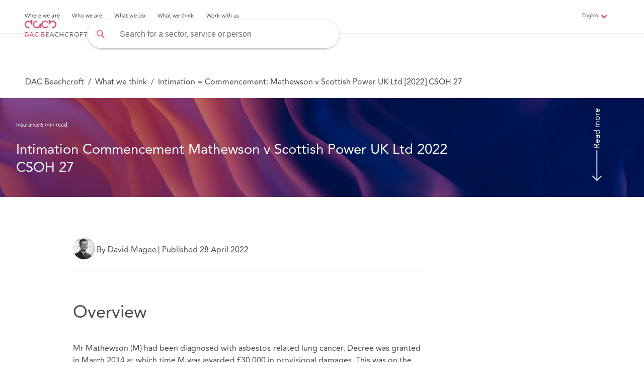

--- FILE ---
content_type: text/html; charset=utf-8
request_url: https://www.dacbeachcroft.com/en/What-we-think/intimation-commencement-mathewson-v-scottish-power-uk-ltd-2022-csoh-27
body_size: 171931
content:
<!DOCTYPE html>


<html lang="en">
<head>
  
  
<!-- Google Tag Manager -->
<script>
  (function (w, d, s, l, i) {
      w[l] = w[l] || []; w[l].push({
        'gtm.start':
          new Date().getTime(), event: 'gtm.js'
      }); var f = d.getElementsByTagName(s)[0],
        j = d.createElement(s), dl = l != 'dataLayer' ? '&l=' + l : ''; j.async = true; j.src =
          'https://www.googletagmanager.com/gtm.js?id=' + i + dl; f.parentNode.insertBefore(j, f);
    })(window, document, 'script', 'dataLayer', 'GTM-N44LZDV');</script>
<!-- End Google Tag Manager -->
  <!-- Required meta tags -->
  <meta charset="utf-8">
  <meta name="viewport" content="width=device-width, initial-scale=1">
  <meta name="description" content="Mr Mathewson had been diagnosed with asbestos-related lung cancer and subsequently died on 9th February 2019. On 7th February 2022, a motion concerning three minutes was intimated to the defender’s agents." />
  <meta name="keywords" content="">

    <meta name="robots" content="index,follow">

    <link rel="alternate" hreflang="x-default" href="https://www.dacbeachcroft.com/en/What-we-think/Intimation-Commencement-Mathewson-v-Scottish-Power-UK-Ltd-2022-CSOH-27" />
      <link rel="alternate" hreflang="en" href="https://www.dacbeachcroft.com/en/What-we-think/Intimation-Commencement-Mathewson-v-Scottish-Power-UK-Ltd-2022-CSOH-27" />
      <link rel="alternate" hreflang="it" href="https://www.dacbeachcroft.com/it/What-we-think/Intimation-Commencement-Mathewson-v-Scottish-Power-UK-Ltd-2022-CSOH-27" />
      <link rel="alternate" hreflang="es" href="https://www.dacbeachcroft.com/es/What-we-think/Intimation-Commencement-Mathewson-v-Scottish-Power-UK-Ltd-2022-CSOH-27" />
      <link rel="alternate" hreflang="fr" href="https://www.dacbeachcroft.com/fr/What-we-think/Intimation-Commencement-Mathewson-v-Scottish-Power-UK-Ltd-2022-CSOH-27" />

  <meta property="og:type" content="website">
  <meta property="og:title" content="Intimation = Commencement: Mathewson v Scottish Power UK Ltd [2022] CSOH 27">
  <meta property="og:description" content="Mr Mathewson had been diagnosed with asbestos-related lung cancer and subsequently died on 9th February 2019. On 7th February 2022, a motion concerning three minutes was intimated to the defender’s agents." />
  <meta property="og:image" content="https://dacbeachcroft-cdn.azureedge.net/-/media/Images/Archive/Abstract-Images/abstractholographic3dwavybackgroundgettyimages1248340759.jpg?rev=862fa63b9d2d4e6f86dce36313037a7d">

  <link rel="stylesheet" href="/styles/app.css">
  <link rel="stylesheet" href="https://cdn.jsdelivr.net/npm/owl.carousel@2.3.4/dist/assets/owl.carousel.min.css" integrity="sha256-UhQQ4fxEeABh4JrcmAJ1+16id/1dnlOEVCFOxDef9Lw=" crossorigin="anonymous">
  <link rel="canonical" href="https://www.dacbeachcroft.com/en/What-we-think/intimation-commencement-mathewson-v-scottish-power-uk-ltd-2022-csoh-27" />
  <link rel="shortcut icon" href="/images/favicon.png">
  <title>Intimation = Commencement: Mathewson v Scottish Power UK Ltd [2022] CSOH 27</title>
  


  <script src="https://ajax.googleapis.com/ajax/libs/jquery/3.6.4/jquery.min.js" integrity="sha256-oP6HI9z1XaZNBrJURtCoUT5SUnxFr8s3BzRl+cbzUq8=" crossorigin="anonymous"></script>
  <link href="https://cdnjs.cloudflare.com/ajax/libs/pdfmake/0.2.7/fonts/Roboto/Roboto-Regular.ttf" defer></link>
  <script src="https://cdnjs.cloudflare.com/ajax/libs/pdfmake/0.2.7/vfs_fonts.js" integrity="sha256-Jx4bZPsEi0CLVzHymMPYDBj+alGFTggHLDdjhiaR7lw=" crossorigin="anonymous" defer></script>
  <script src="https://cdn.jsdelivr.net/npm/owl.carousel@2.3.4/dist/owl.carousel.min.js" integrity="sha256-pTxD+DSzIwmwhOqTFN+DB+nHjO4iAsbgfyFq5K5bcE0=" crossorigin="anonymous"></script>
</head>
<body>
  
<!-- Google Tag Manager (noscript) -->
<noscript>
  <iframe src="https://www.googletagmanager.com/ns.html?id=GTM-N44LZDV"
          height="0" width="0" style="display:none;visibility:hidden"></iframe>
</noscript>
<!-- End Google Tag Manager (noscript) -->
  <!-- START OF HEADER -->
  <div id="dacbHeader" class="header">
    
  <div class="sitenav2 sitenav2--sticky" data-module="SiteNavigationHeader">
    <div class="sitenav2-header--overlay"></div>
    <div class="sitenav2__left">
      <ul class="sitenav2-header__menu">
          <li class="sitenav2-header__menuitem" data-menuId="Menu-05D0D30C5F304FB5B341DAF74FCB5B33">
            <a href="javascript:void(0)" class="sitenav2-header__menuitem--toggle">Where we are</a>
              <div class="sitenav2-header__submenu" data-show-header="true">
                <div class="sitenav2-header__submenu__back">
                  <img alt="back" title="backbutton" src="/images/svg/icons/backchevron.svg">
                  <p class="sitenav2-header__submenu__back--label">Back</p>
                </div>
                <div class="sitenav2-header__submenu__cross">
                  <img alt="close" title="closebutton"  src="/images/svg/icons/cross.svg">
                </div>
                <div class="sitenav2-header__submenu__main">
                      <div class="sitenav2-header__submenu__header">
                        <div class="sitenav2-header__submenu__container">
                            <p class="sitenav2-header__submenu--title">Where we are</p>
                                                    <div class="sitenav2-header__submenu__cta">
                            <a href="/en/Where-we-are">
                              <p class="sitenav2-header__submenu__cta--learntxt">Where we are</p>
                            </a>
                          </div>
                                                  </div>
                      </div>
                    <div class="sitenav2-header__submenu--divider"></div>
                      <div class="sitenav2-header__submenu__ulcontent sitenav2-header__submenu__containerv2 hide-element" data-submenuId="Menu-05D0D30C5F304FB5B341DAF74FCB5B33">
                        <div class="sitenav2-header__submenu__ulcontent--title">Where we are</div>
                        <div class="sitenav2-header__submenu__ulcontent--divider"></div>
                          <ul class="sitenav2-header__submenu__itemsv2">
                                <li class="sitenav2-header__submenu--itemv2" data-id="Child-C3B1F3FE519F4139A8AD71C68A551D8B" data-url="/en/Location/United-Kingdom"><a href="javascript:void(0);">United Kingdom </a></li>
                                <li class="sitenav2-header__submenu--itemv2" data-id="Child-09A7B034FDF74CA7B8D6F33258ACE54F" data-url="/en/Location/Asia-Pacific"><a href="javascript:void(0);">Asia Pacific </a></li>
                                <li class="sitenav2-header__submenu--itemv2" data-id="Child-22CB834D3D1F414FA82F90333C58E6CD" data-url="/en/Location/Europe"><a href="javascript:void(0);">Europe </a></li>
                                <li class="sitenav2-header__submenu--itemv2" data-id="Child-E420455F17EB4ABBB0CA74F02F521F38" data-url="/en/Location/Latin-America"><a href="javascript:void(0);">Latin America </a></li>
                                <li class="sitenav2-header__submenu--itemv2" data-id="Child-BBA2DC86103C4347B094E8EC681FD3C9" data-url="/en/Location/North-America"><a href="javascript:void(0);">North America </a></li>
                                <li class="sitenav2-header__submenu--itemv2" data-id="Child-B05523F1051A4FE09C223A64D8DF12DD" data-url="/en/Location/International-Groups-and-Desks"><a href="javascript:void(0);">International Groups Desks </a></li>
                                <li class="sitenav2-header__submenu--itemv2" data-id="Child-84B5CA07279E495293540D551CB90283" data-url="/en/Location"><a href="javascript:void(0);">Legalign Global </a></li>
                          </ul>
                                                      <ul class="sitenav2-header__submenu__itemsv2__values" data-id="Child-C3B1F3FE519F4139A8AD71C68A551D8B">
                                  <li class="sitenav2-header__submenu--item"><span class="sitenav2-header__submenu--item--span"><a href="/en/Location/United-Kingdom/England">England</a></span></li>
                                  <li class="sitenav2-header__submenu--item"><span class="sitenav2-header__submenu--item--span"><a href="/en/Location/United-Kingdom/Wales">Wales</a></span></li>
                                  <li class="sitenav2-header__submenu--item"><span class="sitenav2-header__submenu--item--span"><a href="/en/Location/United-Kingdom/Northern-Ireland">Northern Ireland</a></span></li>
                                  <li class="sitenav2-header__submenu--item"><span class="sitenav2-header__submenu--item--span"><a href="/en/Location/United-Kingdom/Scotland">Scotland</a></span></li>
                              </ul>
                              <ul class="sitenav2-header__submenu__itemsv2__values" data-id="Child-09A7B034FDF74CA7B8D6F33258ACE54F">
                                  <li class="sitenav2-header__submenu--item"><span class="sitenav2-header__submenu--item--span"><a href="/en/Location/Asia-Pacific/Singapore">Singapore</a></span></li>
                                  <li class="sitenav2-header__submenu--item"><span class="sitenav2-header__submenu--item--span"><a href="/en/Location/Asia-Pacific/Australia">Australia</a></span></li>
                                  <li class="sitenav2-header__submenu--item"><span class="sitenav2-header__submenu--item--span"><a href="/en/Location/Asia-Pacific/Hong-Kong">Hong Kong</a></span></li>
                                  <li class="sitenav2-header__submenu--item"><span class="sitenav2-header__submenu--item--span"><a href="/en/Location/Asia-Pacific/Indonesia">Indonesia</a></span></li>
                                  <li class="sitenav2-header__submenu--item"><span class="sitenav2-header__submenu--item--span"><a href="/en/Location/Asia-Pacific/China">China</a></span></li>
                                  <li class="sitenav2-header__submenu--item"><span class="sitenav2-header__submenu--item--span"><a href="/en/Location/Asia-Pacific/Malaysia">Malaysia</a></span></li>
                              </ul>
                              <ul class="sitenav2-header__submenu__itemsv2__values" data-id="Child-22CB834D3D1F414FA82F90333C58E6CD">
                                  <li class="sitenav2-header__submenu--item"><span class="sitenav2-header__submenu--item--span"><a href="/en/Location/Europe/France">France</a></span></li>
                                  <li class="sitenav2-header__submenu--item"><span class="sitenav2-header__submenu--item--span"><a href="/en/Location/Europe/Germany">Germany</a></span></li>
                                  <li class="sitenav2-header__submenu--item"><span class="sitenav2-header__submenu--item--span"><a href="/en/Location/Europe/Ireland">Ireland</a></span></li>
                                  <li class="sitenav2-header__submenu--item"><span class="sitenav2-header__submenu--item--span"><a href="/en/Location/Europe/Italy">Italy</a></span></li>
                                  <li class="sitenav2-header__submenu--item"><span class="sitenav2-header__submenu--item--span"><a href="/en/Location/Europe/Spain">Spain</a></span></li>
                                  <li class="sitenav2-header__submenu--item"><span class="sitenav2-header__submenu--item--span"><a href="/en/Location/Europe/Sweden-Finland-and-Norway">Sweden, Finland and Norway</a></span></li>
                                  <li class="sitenav2-header__submenu--item"><span class="sitenav2-header__submenu--item--span"><a href="/en/Location/Europe/The-Netherlands">The Netherlands</a></span></li>
                              </ul>
                              <ul class="sitenav2-header__submenu__itemsv2__values" data-id="Child-E420455F17EB4ABBB0CA74F02F521F38">
                                  <li class="sitenav2-header__submenu--item"><span class="sitenav2-header__submenu--item--span"><a href="/en/Location/Latin-America/Argentina">Argentina</a></span></li>
                                  <li class="sitenav2-header__submenu--item"><span class="sitenav2-header__submenu--item--span"><a href="/en/Location/Latin-America/Brazil">Brazil</a></span></li>
                                  <li class="sitenav2-header__submenu--item"><span class="sitenav2-header__submenu--item--span"><a href="/en/Location/Latin-America/Chile">Chile</a></span></li>
                                  <li class="sitenav2-header__submenu--item"><span class="sitenav2-header__submenu--item--span"><a href="/en/Location/Latin-America/Colombia">Colombia</a></span></li>
                                  <li class="sitenav2-header__submenu--item"><span class="sitenav2-header__submenu--item--span"><a href="/en/Location/Latin-America/Ecuador">Ecuador</a></span></li>
                                  <li class="sitenav2-header__submenu--item"><span class="sitenav2-header__submenu--item--span"><a href="/en/Location/Latin-America/Mexico">Mexico</a></span></li>
                                  <li class="sitenav2-header__submenu--item"><span class="sitenav2-header__submenu--item--span"><a href="/en/Location/North-America/United-States/Miami">Miami</a></span></li>
                                  <li class="sitenav2-header__submenu--item"><span class="sitenav2-header__submenu--item--span"><a href="/en/Location/Latin-America/Peru">Peru</a></span></li>
                              </ul>
                              <ul class="sitenav2-header__submenu__itemsv2__values" data-id="Child-BBA2DC86103C4347B094E8EC681FD3C9">
                                  <li class="sitenav2-header__submenu--item"><span class="sitenav2-header__submenu--item--span"><a href="/en/Location/North-America/Canada">Canada</a></span></li>
                                  <li class="sitenav2-header__submenu--item"><span class="sitenav2-header__submenu--item--span"><a href="/en/Location/North-America/United-States">United States</a></span></li>
                              </ul>
                              <ul class="sitenav2-header__submenu__itemsv2__values" data-id="Child-B05523F1051A4FE09C223A64D8DF12DD">
                                  <li class="sitenav2-header__submenu--item"><span class="sitenav2-header__submenu--item--span"><a href="/en/Location/International-Groups-and-Desks/China-Desk">China Desk</a></span></li>
                                  <li class="sitenav2-header__submenu--item"><span class="sitenav2-header__submenu--item--span"><a href="/en/Location/International-Groups-and-Desks/French-Desk">French Desk</a></span></li>
                                  <li class="sitenav2-header__submenu--item"><span class="sitenav2-header__submenu--item--span"><a href="/en/Location/International-Groups-and-Desks/German-Desk">German Desk</a></span></li>
                                  <li class="sitenav2-header__submenu--item"><span class="sitenav2-header__submenu--item--span"><a href="/en/Location/International-Groups-and-Desks/Israel-Desk">Israel Desk</a></span></li>
                              </ul>
                              <ul class="sitenav2-header__submenu__itemsv2__values" data-id="Child-84B5CA07279E495293540D551CB90283">
                                  <li class="sitenav2-header__submenu--item"><span class="sitenav2-header__submenu--item--span"><a href="/en/Location/Legalign-Global">Legalign Global</a></span></li>
                              </ul>
                      </div>
                </div>
              </div>              
          </li>
          <li class="sitenav2-header__menuitem" data-menuId="Menu-3117A0396BDF4772A475B9975A0AB62B">
            <a href="javascript:void(0)" class="sitenav2-header__menuitem--toggle">Who we are</a>
              <div class="sitenav2-header__submenu" data-show-header="true">
                <div class="sitenav2-header__submenu__back">
                  <img alt="back" title="backbutton" src="/images/svg/icons/backchevron.svg">
                  <p class="sitenav2-header__submenu__back--label">Back</p>
                </div>
                <div class="sitenav2-header__submenu__cross">
                  <img alt="close" title="closebutton"  src="/images/svg/icons/cross.svg">
                </div>
                <div class="sitenav2-header__submenu__main">
                    <div class="sitenav2-header__submenu--divider"></div>
                      <div class="sitenav2-header__submenu__ulcontent sitenav2-header__submenu__containerv2 hide-element" data-submenuId="Menu-3117A0396BDF4772A475B9975A0AB62B">
                        <div class="sitenav2-header__submenu__ulcontent--title">Who we are</div>
                        <div class="sitenav2-header__submenu__ulcontent--divider"></div>
                          <ul class="sitenav2-header__submenu__itemsv2">
                              <li class="sitenav2-header__submenu--itemv2" data-id="ournav-BF9E258835FC4F65B83DA0D12B2178D5"><a href="javascript:void(0);"><span class="sitenav2-header__submenu--itemv2--span">About us</span> </a></li>
                              <li class="sitenav2-header__submenu--itemv2" data-id="ournav-3B8B40D61CC64595ACBFAEDA17653CDF"><a href="javascript:void(0);"><span class="sitenav2-header__submenu--itemv2--span">Our people</span> </a></li>
                          </ul>
                          <div class="sitenav2-header__submenu__containerv2--divider"></div>
                          <div class="sitenav2-header__submenu--level2">
                                <ul class="sitenav2-header__submenu__itemsv2__values" data-id="ournav-BF9E258835FC4F65B83DA0D12B2178D5">
                                    <li class="sitenav2-header__submenu--item" data-id="ournavsub-2407E51000014654AE8CD5D838ABCBBA">
                                      <span class="sitenav2-header__submenu--item--span">
                                        <a href="/en/Who-we-are/Purpose-Vision-and-Cultural-Principles">Purpose, Vision and Culture</a>
                                      </span>
                                    </li>
                                    <li class="sitenav2-header__submenu--item" data-id="ournavsub-FCB6891145D24C8089FA2D9C663DD700">
                                      <span class="sitenav2-header__submenu--item--span">
                                        <a href="/en/Who-we-are/Responsible-Business">Responsible Business</a>
                                      </span>
                                    </li>
                                    <li class="sitenav2-header__submenu--item" data-id="ournavsub-89993F4B7F6449A8B3EA23333BB86BE3">
                                      <span class="sitenav2-header__submenu--item--span">
                                        <a href="/en/Who-we-are/Our-Relationship-With-You">Our relationship with you</a>
                                      </span>
                                    </li>
                                    <li class="sitenav2-header__submenu--item" data-id="ournavsub-BD8C65E04D9145B099012A278C6713F0">
                                      <span class="sitenav2-header__submenu--item--span">
                                        <a href="/en/Who-we-are/History">Our history</a>
                                      </span>
                                    </li>
                                    <li class="sitenav2-header__submenu--item" data-id="ournavsub-0862E693D5BB42C7818D3C9CA50900B3">
                                      <span class="sitenav2-header__submenu--item--span">
                                        <a href="/en/What-we-do/Innovative-solutions">Innovation</a>
                                      </span>
                                    </li>
                                    <li class="sitenav2-header__submenu--item" data-id="ournavsub-BDCE72D8F7C748D1B1072B9A85D71CEB">
                                      <span class="sitenav2-header__submenu--item--span">
                                        <a href="/en/Who-we-are/Legal-and-Regulatory">Legal and Regulatory</a>
                                      </span>
                                    </li>
                                    <li class="sitenav2-header__submenu--item" data-id="ournavsub-4F9EDCA341E34FA1A8EFC4388D4C9589">
                                      <span class="sitenav2-header__submenu--item--span">
                                        <a href="/en/Who-we-are/DAC-Beachcroft-Group">DAC Beachcroft Group</a>
                                      </span>
                                    </li>
                                    <li class="sitenav2-header__submenu--item" data-id="ournavsub-ECD22658DEEC4432B6C411F97D7558DD">
                                      <span class="sitenav2-header__submenu--item--span">
                                        <a href="/en/Who-we-are/Governance-and-Leadership">Governance and Leadership</a>
                                      </span>
                                    </li>
                                    <li class="sitenav2-header__submenu--item" data-id="ournavsub-0B3765B8056F487F853E8F97BB4C6ADF">
                                      <span class="sitenav2-header__submenu--item--span">
                                        <a href="/en/Who-we-are/S172-and-Corporate-Governance-Statements">S172 and Corporate Governance Statements</a>
                                      </span>
                                    </li>
                                    <li class="sitenav2-header__submenu--item" data-id="ournavsub-012A5D62D64846E0A181C5FD4B5B670E">
                                      <span class="sitenav2-header__submenu--item--span">
                                        <a href="/en/Who-we-are/Our-Policies">Our policies</a>
                                      </span>
                                    </li>
                                    <li class="sitenav2-header__submenu--item" data-id="ournavsub-35C167D912AA4DF295434F255C26D5D9">
                                      <span class="sitenav2-header__submenu--item--span">
                                        <a href="/en/Who-we-are/UK-Tax-Strategy">UK Tax Strategy</a>
                                      </span>
                                    </li>
                                </ul>
                                <ul class="sitenav2-header__submenu__itemsv2__values" data-id="ournav-3B8B40D61CC64595ACBFAEDA17653CDF">
                                    <li class="sitenav2-header__submenu--item" data-id="ournavsub-CE3C2880910B4B7C802686EED30EB2A8">
                                      <span class="sitenav2-header__submenu--item--span">
                                        <a href="/en/Our-people">Our people</a>
                                      </span>
                                    </li>
                                </ul>
                          </div>
                          <div class="sitenav2-header__submenu__containerv2--divider2"></div>
                          <div class="sitenav2-header__submenu--level3">
                                    <ul class="sitenav2-header__submenu__itemsv3__values" data-id="ournavsub-2407E51000014654AE8CD5D838ABCBBA">
                                    </ul>
                                    <ul class="sitenav2-header__submenu__itemsv3__values" data-id="ournavsub-FCB6891145D24C8089FA2D9C663DD700">
                                        <li class="sitenav2-header__submenu--itemv3"><a href="/en/Who-we-are/Responsible-Business/Our-Responsible-Business-Strategy">Our Responsible Business Strategy</a></li>
                                        <li class="sitenav2-header__submenu--itemv3"><a href="/en/Who-we-are/Responsible-Business/ESG">ESG</a></li>
                                        <li class="sitenav2-header__submenu--itemv3"><a href="/en/Who-we-are/Responsible-Business/EDI">ED&amp;I</a></li>
                                        <li class="sitenav2-header__submenu--itemv3"><a href="/en/Who-we-are/Responsible-Business/Sustainability">Sustainability</a></li>
                                        <li class="sitenav2-header__submenu--itemv3"><a href="/en/Who-we-are/Responsible-Business/Community">Community</a></li>
                                    </ul>
                                    <ul class="sitenav2-header__submenu__itemsv3__values" data-id="ournavsub-89993F4B7F6449A8B3EA23333BB86BE3">
                                    </ul>
                                    <ul class="sitenav2-header__submenu__itemsv3__values" data-id="ournavsub-BD8C65E04D9145B099012A278C6713F0">
                                    </ul>
                                    <ul class="sitenav2-header__submenu__itemsv3__values" data-id="ournavsub-0862E693D5BB42C7818D3C9CA50900B3">
                                    </ul>
                                    <ul class="sitenav2-header__submenu__itemsv3__values" data-id="ournavsub-BDCE72D8F7C748D1B1072B9A85D71CEB">
                                    </ul>
                                    <ul class="sitenav2-header__submenu__itemsv3__values" data-id="ournavsub-4F9EDCA341E34FA1A8EFC4388D4C9589">
                                    </ul>
                                    <ul class="sitenav2-header__submenu__itemsv3__values" data-id="ournavsub-ECD22658DEEC4432B6C411F97D7558DD">
                                        <li class="sitenav2-header__submenu--itemv3"><a href="/en/Who-we-are/Governance-and-Leadership/LLP-Group-Board">LLP Group Board</a></li>
                                        <li class="sitenav2-header__submenu--itemv3"><a href="/en/Who-we-are/Governance-and-Leadership/LLP-Group-Executive">LLP Group Executive</a></li>
                                        <li class="sitenav2-header__submenu--itemv3"><a href="/en/Who-we-are/Governance-and-Leadership/LLP-Group-Governance">LLP Group Governance</a></li>
                                    </ul>
                                    <ul class="sitenav2-header__submenu__itemsv3__values" data-id="ournavsub-0B3765B8056F487F853E8F97BB4C6ADF">
                                    </ul>
                                    <ul class="sitenav2-header__submenu__itemsv3__values" data-id="ournavsub-012A5D62D64846E0A181C5FD4B5B670E">
                                        <li class="sitenav2-header__submenu--itemv3"><a href="/en/Who-we-are/Our-Policies/Privacy-Policy">Privacy policy</a></li>
                                        <li class="sitenav2-header__submenu--itemv3"><a href="/en/Who-we-are/Our-Policies/Modern-Slavery-Act-Statement">Modern Slavery Act Statement</a></li>
                                        <li class="sitenav2-header__submenu--itemv3"><a href="/en/Who-we-are/Our-Policies/Cookies">Cookies</a></li>
                                        <li class="sitenav2-header__submenu--itemv3"><a href="/en/Who-we-are/Our-Policies/Application-and-Recruitment-Policy">Applicant and Recruitment Privacy Policy</a></li>
                                        <li class="sitenav2-header__submenu--itemv3"><a href="/en/Who-we-are/Our-Policies/Complaints">Complaints</a></li>
                                    </ul>
                                    <ul class="sitenav2-header__submenu__itemsv3__values" data-id="ournavsub-35C167D912AA4DF295434F255C26D5D9">
                                    </ul>
                                    <ul class="sitenav2-header__submenu__itemsv3__values" data-id="ournavsub-CE3C2880910B4B7C802686EED30EB2A8">
                                    </ul>
                          </div>
                                                      <ul class="sitenav2-header__submenu__itemsv2__values" data-id="Child-BF9E258835FC4F65B83DA0D12B2178D5">
                                  <li class="sitenav2-header__submenu--item"><span class="sitenav2-header__submenu--item--span"><a href="/en/Who-we-are/Purpose-Vision-and-Cultural-Principles">Purpose, Vision and Culture</a></span></li>
                                  <li class="sitenav2-header__submenu--item"><span class="sitenav2-header__submenu--item--span"><a href="/en/Who-we-are/Responsible-Business">Responsible Business</a></span></li>
                                  <li class="sitenav2-header__submenu--item"><span class="sitenav2-header__submenu--item--span"><a href="/en/Who-we-are/Our-Relationship-With-You"></a></span></li>
                                  <li class="sitenav2-header__submenu--item"><span class="sitenav2-header__submenu--item--span"><a href="/en/Who-we-are/History">Our history</a></span></li>
                                  <li class="sitenav2-header__submenu--item"><span class="sitenav2-header__submenu--item--span"><a href="/en/What-we-do/Innovative-solutions">Innovation</a></span></li>
                                  <li class="sitenav2-header__submenu--item"><span class="sitenav2-header__submenu--item--span"><a href="/en/Who-we-are/Legal-and-Regulatory">Legal and Regulatory</a></span></li>
                                  <li class="sitenav2-header__submenu--item"><span class="sitenav2-header__submenu--item--span"><a href="/en/Who-we-are/DAC-Beachcroft-Group">DAC Beachcroft Group</a></span></li>
                                  <li class="sitenav2-header__submenu--item"><span class="sitenav2-header__submenu--item--span"><a href="/en/Who-we-are/Governance-and-Leadership">Governance and Leadership</a></span></li>
                                  <li class="sitenav2-header__submenu--item"><span class="sitenav2-header__submenu--item--span"><a href="/en/Who-we-are/S172-and-Corporate-Governance-Statements">S172 and Corporate Governance Statements</a></span></li>
                                  <li class="sitenav2-header__submenu--item"><span class="sitenav2-header__submenu--item--span"><a href="/en/Who-we-are/Our-Policies">Our policies</a></span></li>
                                  <li class="sitenav2-header__submenu--item"><span class="sitenav2-header__submenu--item--span"><a href="/en/Who-we-are/UK-Tax-Strategy">UK Tax Strategy</a></span></li>
                              </ul>
                              <ul class="sitenav2-header__submenu__itemsv2__values" data-id="Child-3B8B40D61CC64595ACBFAEDA17653CDF">
                                  <li class="sitenav2-header__submenu--item"><span class="sitenav2-header__submenu--item--span"><a href="/en/Our-people">Our people</a></span></li>
                              </ul>
                      </div>
                </div>
              </div>              
          </li>
          <li class="sitenav2-header__menuitem" data-menuId="Menu-73B91E0A28DF415FB26F3A0583B40732">
            <a href="javascript:void(0)" class="sitenav2-header__menuitem--toggle">What we do</a>
              <div class="sitenav2-header__submenu" data-show-header="true">
                <div class="sitenav2-header__submenu__back">
                  <img alt="back" title="backbutton" src="/images/svg/icons/backchevron.svg">
                  <p class="sitenav2-header__submenu__back--label">Back</p>
                </div>
                <div class="sitenav2-header__submenu__cross">
                  <img alt="close" title="closebutton"  src="/images/svg/icons/cross.svg">
                </div>
                <div class="sitenav2-header__submenu__main">
                    <div class="sitenav2-header__submenu--divider"></div>
                      <div class="sitenav2-header__submenu__ulcontent sitenav2-header__submenu__containerv2 hide-element" data-submenuId="Menu-73B91E0A28DF415FB26F3A0583B40732">
                        <div class="sitenav2-header__submenu__ulcontent--title">What we do</div>
                        <div class="sitenav2-header__submenu__ulcontent--divider"></div>
                          <ul class="sitenav2-header__submenu__itemsv2">
                              <li class="sitenav2-header__submenu--itemv2" data-id="ournav-3D700E84243D4E9F859AAA83FC75160C"><a href="javascript:void(0);"><span class="sitenav2-header__submenu--itemv2--span">Our Sectors</span> </a></li>
                              <li class="sitenav2-header__submenu--itemv2" data-id="ournav-C09D2FAAA33B440DB6B44C5E535155E8"><a href="javascript:void(0);"><span class="sitenav2-header__submenu--itemv2--span">Our Services</span> </a></li>
                              <li class="sitenav2-header__submenu--itemv2" data-id="ournav-CA5202D7E8B54DA98D6BC1F64B506CB7"><a href="javascript:void(0);"><span class="sitenav2-header__submenu--itemv2--span">Our Solutions</span> </a></li>
                              <li class="sitenav2-header__submenu--itemv2" data-id="ournav-B2EBD0A0D9DB47FEBC9A5F3C52A40043"><a href="javascript:void(0);"><span class="sitenav2-header__submenu--itemv2--span">Spotlight</span> </a></li>
                          </ul>
                          <div class="sitenav2-header__submenu__containerv2--divider"></div>
                          <div class="sitenav2-header__submenu--level2">
                                <ul class="sitenav2-header__submenu__itemsv2__values" data-id="ournav-3D700E84243D4E9F859AAA83FC75160C">
                                    <li class="sitenav2-header__submenu--item" data-id="ournavsub-36DDA6F7E6FE4C518AB5DF1E38314D93">
                                      <span class="sitenav2-header__submenu--item--span">
                                        <a href="/en/What-we-do/Sectors/Financial-Services">Financial Services</a>
                                      </span>
                                    </li>
                                    <li class="sitenav2-header__submenu--item" data-id="ournavsub-C11796597D4643109D08306AD59E761A">
                                      <span class="sitenav2-header__submenu--item--span">
                                        <a href="/en/What-we-do/Sectors/Health-and-Social-Care">Health and Social Care</a>
                                      </span>
                                    </li>
                                    <li class="sitenav2-header__submenu--item" data-id="ournavsub-6C29BF03BBB845298D16CCB6E2EA7E3D">
                                      <span class="sitenav2-header__submenu--item--span">
                                        <a href="/en/What-we-do/Sectors/Insurance">Insurance</a>
                                      </span>
                                    </li>
                                    <li class="sitenav2-header__submenu--item" data-id="ournavsub-3928D16E05314EF39537B4F6740B1E85">
                                      <span class="sitenav2-header__submenu--item--span">
                                        <a href="/en/What-we-do/Sectors/Real-Estate">Real Estate</a>
                                      </span>
                                    </li>
                                    <li class="sitenav2-header__submenu--item" data-id="ournavsub-7031D69D5D134981B33823D656017298">
                                      <span class="sitenav2-header__submenu--item--span">
                                        <a href="/en/What-we-do/Sectors/Technology">Technology</a>
                                      </span>
                                    </li>
                                    <li class="sitenav2-header__submenu--item" data-id="ournavsub-F2D971EEE6FF47F68AB1D1BAA9F9EAF1">
                                      <span class="sitenav2-header__submenu--item--span">
                                        <a href="/en/What-we-do/Sectors/Industry-Specialisms">Industry Specialisms</a>
                                      </span>
                                    </li>
                                </ul>
                                <ul class="sitenav2-header__submenu__itemsv2__values" data-id="ournav-C09D2FAAA33B440DB6B44C5E535155E8">
                                    <li class="sitenav2-header__submenu--item" data-id="ournavsub-8AFA1FBDE3154BCFAAE1B69BCCF1EA0E">
                                      <span class="sitenav2-header__submenu--item--span">
                                        <a href="/en/What-we-do/Services/Banking-Restructuring-and-Insolvency">Banking, Restructuring and Insolvency</a>
                                      </span>
                                    </li>
                                    <li class="sitenav2-header__submenu--item" data-id="ournavsub-531A56A8D4D74AC298573B8119D828CA">
                                      <span class="sitenav2-header__submenu--item--span">
                                        <a href="/en/What-we-do/Services/Commercial">Commercial</a>
                                      </span>
                                    </li>
                                    <li class="sitenav2-header__submenu--item" data-id="ournavsub-FE1E077793604E7C9D11EE5B76B4195A">
                                      <span class="sitenav2-header__submenu--item--span">
                                        <a href="/en/What-we-do/Services/Corporate">Corporate</a>
                                      </span>
                                    </li>
                                    <li class="sitenav2-header__submenu--item" data-id="ournavsub-77D7CA194CF347FB8D652308EA008E89">
                                      <span class="sitenav2-header__submenu--item--span">
                                        <a href="/en/What-we-do/Services/Data-Privacy-and-Cyber">Data, Privacy and Cyber</a>
                                      </span>
                                    </li>
                                    <li class="sitenav2-header__submenu--item" data-id="ournavsub-34E0CCC90D444198A6B4EC3EB34722BA">
                                      <span class="sitenav2-header__submenu--item--span">
                                        <a href="/en/What-we-do/Services/Dispute-Resolution">Dispute Resolution</a>
                                      </span>
                                    </li>
                                    <li class="sitenav2-header__submenu--item" data-id="ournavsub-9C5D6F6DDF524C12A039B15E1AA71E61">
                                      <span class="sitenav2-header__submenu--item--span">
                                        <a href="/en/What-we-do/Services/Employment">Employment</a>
                                      </span>
                                    </li>
                                    <li class="sitenav2-header__submenu--item" data-id="ournavsub-2B1B74D9C5C0489DBDC952481C2999C4">
                                      <span class="sitenav2-header__submenu--item--span">
                                        <a href="/en/What-we-do/Services/Insurance">Insurance</a>
                                      </span>
                                    </li>
                                    <li class="sitenav2-header__submenu--item" data-id="ournavsub-3E156CEAFC344938BC69540009944B3A">
                                      <span class="sitenav2-header__submenu--item--span">
                                        <a href="/en/What-we-do/Services/Intellectual-Property">Intellectual Property</a>
                                      </span>
                                    </li>
                                    <li class="sitenav2-header__submenu--item" data-id="ournavsub-83C73520596B499DBA2A3F1D3F1A9DEE">
                                      <span class="sitenav2-header__submenu--item--span">
                                        <a href="/en/What-we-do/Services/Public-law-and-judicial-review">Public law and judicial review</a>
                                      </span>
                                    </li>
                                    <li class="sitenav2-header__submenu--item" data-id="ournavsub-64B4A4C710C7449FB19B769F9FB6EF77">
                                      <span class="sitenav2-header__submenu--item--span">
                                        <a href="/en/What-we-do/Services/Real-Estate">Real Estate</a>
                                      </span>
                                    </li>
                                    <li class="sitenav2-header__submenu--item" data-id="ournavsub-7B1DDAACD0A6459B806050B174E61DB0">
                                      <span class="sitenav2-header__submenu--item--span">
                                        <a href="/en/What-we-do/Services/Regulatory-and-Investigations">Regulatory and Investigations</a>
                                      </span>
                                    </li>
                                    <li class="sitenav2-header__submenu--item" data-id="ournavsub-687412A78D624E8CA2FE157E624A452D">
                                      <span class="sitenav2-header__submenu--item--span">
                                        <a href="/en/What-we-do/Services/Tax">Tax</a>
                                      </span>
                                    </li>
                                </ul>
                                <ul class="sitenav2-header__submenu__itemsv2__values" data-id="ournav-CA5202D7E8B54DA98D6BC1F64B506CB7">
                                    <li class="sitenav2-header__submenu--item" data-id="ournavsub-7F82697574DA41EDAA3DE2F1677A8268">
                                      <span class="sitenav2-header__submenu--item--span">
                                        <a href="/en/What-we-do/Innovative-solutions">Innovative solutions</a>
                                      </span>
                                    </li>
                                </ul>
                                <ul class="sitenav2-header__submenu__itemsv2__values" data-id="ournav-B2EBD0A0D9DB47FEBC9A5F3C52A40043">
                                    <li class="sitenav2-header__submenu--item" data-id="ournavsub-26ACE596025648EA88A6A3D6AD1CACC8">
                                      <span class="sitenav2-header__submenu--item--span">
                                        <a href="/en/What-we-do/Spotlight/Artificial-Intelligence-Insights">Artificial Intelligence Insights</a>
                                      </span>
                                    </li>
                                    <li class="sitenav2-header__submenu--item" data-id="ournavsub-BFEE091E2DFD4CBFBC6FBF344B153120">
                                      <span class="sitenav2-header__submenu--item--span">
                                        <a href="/en/What-we-do/Spotlight/DACB-Nexus">DACB Nexus</a>
                                      </span>
                                    </li>
                                    <li class="sitenav2-header__submenu--item" data-id="ournavsub-4FE9E0ED5CA3437880BD6C9301AF4CF3">
                                      <span class="sitenav2-header__submenu--item--span">
                                        <a href="/en/What-we-do/Spotlight/Employment-Rights-Act-2025">Employment Rights Act 2025</a>
                                      </span>
                                    </li>
                                    <li class="sitenav2-header__submenu--item" data-id="ournavsub-B6186E941C7942ACBCDE63227F134295">
                                      <span class="sitenav2-header__submenu--item--span">
                                        <a href="/en/What-we-do/Spotlight/ESG/ESG-for-Clients">ESG</a>
                                      </span>
                                    </li>
                                    <li class="sitenav2-header__submenu--item" data-id="ournavsub-9D250D56E48F47C4AE06A4B4B6FE1F40">
                                      <span class="sitenav2-header__submenu--item--span">
                                        <a href="/en/What-we-do/Spotlight/Health-Adviser">Health Adviser</a>
                                      </span>
                                    </li>
                                    <li class="sitenav2-header__submenu--item" data-id="ournavsub-0EBC9B3E95A848FB99BCC95F53982F32">
                                      <span class="sitenav2-header__submenu--item--span">
                                        <a href="/en/What-we-do/Spotlight/Ireland-Insurance-Law-Year-In-Review">Ireland Insurance Law: Year in Review</a>
                                      </span>
                                    </li>
                                </ul>
                          </div>
                          <div class="sitenav2-header__submenu__containerv2--divider2"></div>
                          <div class="sitenav2-header__submenu--level3">
                                    <ul class="sitenav2-header__submenu__itemsv3__values" data-id="ournavsub-36DDA6F7E6FE4C518AB5DF1E38314D93">
                                        <li class="sitenav2-header__submenu--itemv3"><a href="/en/What-we-do/Sectors/Financial-Services/Asset-Managers">Asset Managers</a></li>
                                        <li class="sitenav2-header__submenu--itemv3"><a href="/en/What-we-do/Sectors/Financial-Services/Banks">Banks</a></li>
                                        <li class="sitenav2-header__submenu--itemv3"><a href="/en/What-we-do/Sectors/Technology/FinTech">FinTech</a></li>
                                        <li class="sitenav2-header__submenu--itemv3"><a href="/en/What-we-do/Sectors/Financial-Services/Hedge-Funds">Hedge Funds</a></li>
                                        <li class="sitenav2-header__submenu--itemv3"><a href="/en/What-we-do/Sectors/Financial-Services/Securities-Brokers">Securities Brokers</a></li>
                                        <li class="sitenav2-header__submenu--itemv3"><a href="/en/What-we-do/Sectors/Financial-Services/Wealth-Managers-and-Advisers">Wealth Managers and Advisers</a></li>
                                        <li class="sitenav2-header__submenu--itemv3"><a href="/en/What-we-do/Sectors/Financial-Services/Financial-Adviser-Networks">Financial Adviser Networks</a></li>
                                    </ul>
                                    <ul class="sitenav2-header__submenu__itemsv3__values" data-id="ournavsub-C11796597D4643109D08306AD59E761A">
                                        <li class="sitenav2-header__submenu--itemv3"><a href="/en/What-we-do/Sectors/Health-and-Social-Care/NHS">NHS</a></li>
                                        <li class="sitenav2-header__submenu--itemv3"><a href="/en/What-we-do/Sectors/Health-and-Social-Care/Independent-Health">Independent Health</a></li>
                                        <li class="sitenav2-header__submenu--itemv3"><a href="/en/What-we-do/Sectors/Health-and-Social-Care/MedTech-and-Digital-Health">MedTech and Digital Health</a></li>
                                        <li class="sitenav2-header__submenu--itemv3"><a href="/en/What-we-do/Sectors/Health-and-Social-Care/Social-Care">Social Care</a></li>
                                        <li class="sitenav2-header__submenu--itemv3"><a href="/en/What-we-do/Sectors/Health-and-Social-Care/Health-Infrastructure">Health Infrastructure</a></li>
                                        <li class="sitenav2-header__submenu--itemv3"><a href="/en/What-we-do/Sectors/Health-and-Social-Care/Mental-Health">Mental Health</a></li>
                                        <li class="sitenav2-header__submenu--itemv3"><a href="/en/What-we-do/Sectors/Health-and-Social-Care/Health-Charities-and-Not-for-Profit-Providers">Health Charities and Not for Profit Providers</a></li>
                                    </ul>
                                    <ul class="sitenav2-header__submenu__itemsv3__values" data-id="ournavsub-6C29BF03BBB845298D16CCB6E2EA7E3D">
                                        <li class="sitenav2-header__submenu--itemv3"><a href="/en/What-we-do/Sectors/Insurance/Insurers">Insurers</a></li>
                                        <li class="sitenav2-header__submenu--itemv3"><a href="/en/What-we-do/Sectors/Insurance/Insurance-Brokers">Insurance Brokers</a></li>
                                        <li class="sitenav2-header__submenu--itemv3"><a href="/en/What-we-do/Sectors/Insurance/Managing-General-Agents">Managing General Agents</a></li>
                                        <li class="sitenav2-header__submenu--itemv3"><a href="/en/What-we-do/Sectors/Insurance/Corporate-Insurance-Risk">Corporate Insurance &amp; Risk</a></li>
                                    </ul>
                                    <ul class="sitenav2-header__submenu__itemsv3__values" data-id="ournavsub-3928D16E05314EF39537B4F6740B1E85">
                                        <li class="sitenav2-header__submenu--itemv3"><a href="/en/What-we-do/Sectors/Real-Estate/Build-to-Rent">Build-to-Rent</a></li>
                                        <li class="sitenav2-header__submenu--itemv3"><a href="/en/What-we-do/Sectors/Real-Estate/Education">Education</a></li>
                                        <li class="sitenav2-header__submenu--itemv3"><a href="/en/What-we-do/Sectors/Real-Estate/Government">Government</a></li>
                                        <li class="sitenav2-header__submenu--itemv3"><a href="/en/What-we-do/Sectors/Real-Estate/Health-and-Social-Care-Real-Estate">Healthcare Real Estate</a></li>
                                        <li class="sitenav2-header__submenu--itemv3"><a href="/en/What-we-do/Sectors/Real-Estate/Industrial-and-Logistics">Industrial and Logistics</a></li>
                                        <li class="sitenav2-header__submenu--itemv3"><a href="/en/What-we-do/Sectors/Real-Estate/Offices">Offices</a></li>
                                        <li class="sitenav2-header__submenu--itemv3"><a href="/en/What-we-do/Sectors/Real-Estate/Residential-Development-and-Plots">Residential Development and Plots</a></li>
                                        <li class="sitenav2-header__submenu--itemv3"><a href="/en/What-we-do/Sectors/Real-Estate/Retail">Retail</a></li>
                                        <li class="sitenav2-header__submenu--itemv3"><a href="/en/What-we-do/Sectors/Real-Estate/Telecommunications">Telecommunications</a></li>
                                    </ul>
                                    <ul class="sitenav2-header__submenu__itemsv3__values" data-id="ournavsub-7031D69D5D134981B33823D656017298">
                                        <li class="sitenav2-header__submenu--itemv3"><a href="/en/What-we-do/Sectors/Technology/Artificial-Intelligence">Artificial Intelligence</a></li>
                                        <li class="sitenav2-header__submenu--itemv3"><a href="/en/What-we-do/Sectors/Technology/Digital-Assets-and-web3">Digital Assets and web3</a></li>
                                        <li class="sitenav2-header__submenu--itemv3"><a href="/en/What-we-do/Sectors/Technology/Digital-Media">Digital media</a></li>
                                        <li class="sitenav2-header__submenu--itemv3"><a href="/en/What-we-do/Sectors/Technology/Digital-Sport">Digital Sport</a></li>
                                        <li class="sitenav2-header__submenu--itemv3"><a href="/en/What-we-do/Sectors/Technology/FinTech">FinTech</a></li>
                                        <li class="sitenav2-header__submenu--itemv3"><a href="/en/What-we-do/Sectors/Technology/HealthTech">HealthTech</a></li>
                                        <li class="sitenav2-header__submenu--itemv3"><a href="/en/What-we-do/Sectors/Technology/InsurTech">InsurTech</a></li>
                                        <li class="sitenav2-header__submenu--itemv3"><a href="/en/What-we-do/Sectors/Technology/Platforms-and-Internet-Governance">Platforms and Internet Governance</a></li>
                                        <li class="sitenav2-header__submenu--itemv3"><a href="/en/What-we-do/Sectors/Technology/PropTech">PropTech</a></li>
                                        <li class="sitenav2-header__submenu--itemv3"><a href="/en/What-we-do/Sectors/Technology/Technology-Projects-and-Outsourcing">Technology Projects and Outsourcing</a></li>
                                    </ul>
                                    <ul class="sitenav2-header__submenu__itemsv3__values" data-id="ournavsub-F2D971EEE6FF47F68AB1D1BAA9F9EAF1">
                                        <li class="sitenav2-header__submenu--itemv3"><a href="/en/What-we-do/Sectors/Industry-Specialisms/Aviation">Aviation</a></li>
                                        <li class="sitenav2-header__submenu--itemv3"><a href="/en/What-we-do/Sectors/Industry-Specialisms/Charities">Charities</a></li>
                                        <li class="sitenav2-header__submenu--itemv3"><a href="/en/What-we-do/Sectors/Industry-Specialisms/Construction-and-Engineering">Construction and Engineering</a></li>
                                        <li class="sitenav2-header__submenu--itemv3"><a href="/en/What-we-do/Sectors/Industry-Specialisms/Education">Education</a></li>
                                        <li class="sitenav2-header__submenu--itemv3"><a href="https://esg.dacbeachcroft.com/">ESG</a></li>
                                        <li class="sitenav2-header__submenu--itemv3"><a href="/en/What-we-do/Sectors/Industry-Specialisms/Government-and-Public-Sector">Government and Public Sector</a></li>
                                        <li class="sitenav2-header__submenu--itemv3"><a href="/en/What-we-do/Sectors/Industry-Specialisms/Infrastructure-and-projects">Infrastructure and Projects</a></li>
                                        <li class="sitenav2-header__submenu--itemv3"><a href="/en/What-we-do/Sectors/Industry-Specialisms/Leisure-and-Hospitality">Leisure and Hospitality</a></li>
                                        <li class="sitenav2-header__submenu--itemv3"><a href="/en/What-we-do/Sectors/Industry-Specialisms/Manufacturing">Manufacturing</a></li>
                                        <li class="sitenav2-header__submenu--itemv3"><a href="/en/What-we-do/Sectors/Industry-Specialisms/Retail-and-Consumer">Retail and Consumer</a></li>
                                        <li class="sitenav2-header__submenu--itemv3"><a href="/en/What-we-do/Sectors/Industry-Specialisms/Sports-Law">Sports Law</a></li>
                                        <li class="sitenav2-header__submenu--itemv3"><a href="/en/What-we-do/Sectors/Industry-Specialisms/Shipping-Trade-and-Commodities">Shipping, Trade and Commodities</a></li>
                                        <li class="sitenav2-header__submenu--itemv3"><a href="/en/What-we-do/Sectors/Industry-Specialisms/Transport-and-Logistics">Transport and Logistics</a></li>
                                    </ul>
                                    <ul class="sitenav2-header__submenu__itemsv3__values" data-id="ournavsub-8AFA1FBDE3154BCFAAE1B69BCCF1EA0E">
                                        <li class="sitenav2-header__submenu--itemv3"><a href="/en/What-we-do/Services/Banking-Restructuring-and-Insolvency/Banking-and-Finance">Banking and Finance (non-contentious)</a></li>
                                        <li class="sitenav2-header__submenu--itemv3"><a href="/en/What-we-do/Services/Dispute-Resolution/Banking-Finance-Disputes">Banking and Finance Disputes</a></li>
                                        <li class="sitenav2-header__submenu--itemv3"><a href="/en/What-we-do/Services/Banking-Restructuring-and-Insolvency/Restructuring-and-Insolvency">Restructuring and Insolvency</a></li>
                                    </ul>
                                    <ul class="sitenav2-header__submenu__itemsv3__values" data-id="ournavsub-531A56A8D4D74AC298573B8119D828CA">
                                        <li class="sitenav2-header__submenu--itemv3"><a href="/en/What-we-do/Services/Commercial/Commercial-Contracts">Commercial Contracts</a></li>
                                        <li class="sitenav2-header__submenu--itemv3"><a href="/en/What-we-do/Services/Commercial/Procurement">Procurement</a></li>
                                    </ul>
                                    <ul class="sitenav2-header__submenu__itemsv3__values" data-id="ournavsub-FE1E077793604E7C9D11EE5B76B4195A">
                                        <li class="sitenav2-header__submenu--itemv3"><a href="/en/What-we-do/Services/Corporate/Equity-Capital-Markets">Equity Capital Markets</a></li>
                                        <li class="sitenav2-header__submenu--itemv3"><a href="/en/What-we-do/Services/Corporate/Mergers-and-Acquisitions">Mergers and Acquisitions</a></li>
                                    </ul>
                                    <ul class="sitenav2-header__submenu__itemsv3__values" data-id="ournavsub-77D7CA194CF347FB8D652308EA008E89">
                                        <li class="sitenav2-header__submenu--itemv3"><a href="/en/What-we-do/Services/Data-Privacy-and-Cyber/Cyber-and-Data-Risk">Cyber and Data Risk</a></li>
                                    </ul>
                                    <ul class="sitenav2-header__submenu__itemsv3__values" data-id="ournavsub-34E0CCC90D444198A6B4EC3EB34722BA">
                                        <li class="sitenav2-header__submenu--itemv3"><a href="/en/What-we-do/Services/Dispute-Resolution/Banking-Finance-Disputes">Banking and Finance Disputes</a></li>
                                        <li class="sitenav2-header__submenu--itemv3"><a href="/en/What-we-do/Services/Dispute-Resolution/Business-Crime">Business Crime</a></li>
                                        <li class="sitenav2-header__submenu--itemv3"><a href="/en/What-we-do/Services/Dispute-Resolution/Clinical-Risk-and-Medical-Malpractice">Clinical Risk and Medical Malpractice</a></li>
                                        <li class="sitenav2-header__submenu--itemv3"><a href="/en/What-we-do/Services/Dispute-Resolution/Commercial-Litigation">Commercial Litigation</a></li>
                                        <li class="sitenav2-header__submenu--itemv3"><a href="/en/What-we-do/Services/Dispute-Resolution/Crypto-Disputes">Crypto Disputes</a></li>
                                        <li class="sitenav2-header__submenu--itemv3"><a href="/en/What-we-do/Services/Dispute-Resolution/Defamation-and-Reputation-Management">Defamation and Reputation Management</a></li>
                                        <li class="sitenav2-header__submenu--itemv3"><a href="/en/What-we-do/Services/Dispute-Resolution/Fraud">Fraud</a></li>
                                        <li class="sitenav2-header__submenu--itemv3"><a href="/en/What-we-do/Services/Dispute-Resolution/Healthcare-Litigation">Healthcare Litigation</a></li>
                                        <li class="sitenav2-header__submenu--itemv3"><a href="/en/What-we-do/Services/Dispute-Resolution/International-Arbitration">International Arbitration</a></li>
                                    </ul>
                                    <ul class="sitenav2-header__submenu__itemsv3__values" data-id="ournavsub-9C5D6F6DDF524C12A039B15E1AA71E61">
                                        <li class="sitenav2-header__submenu--itemv3"><a href="/en/What-we-do/Services/Employment/Cross-Border-and-International-Employment-Law">Cross-border and International </a></li>
                                        <li class="sitenav2-header__submenu--itemv3"><a href="/en/What-we-do/Services/Employment/Equal-Pay">Equal Pay</a></li>
                                        <li class="sitenav2-header__submenu--itemv3"><a href="/en/What-we-do/Services/Employment/Immigration">Immigration</a></li>
                                        <li class="sitenav2-header__submenu--itemv3"><a href="/en/What-we-do/Services/Employment/Industrial-Relations">Industrial Relations</a></li>
                                        <li class="sitenav2-header__submenu--itemv3"><a href="/en/What-we-do/Services/Employment/Pensions">Pensions</a></li>
                                    </ul>
                                    <ul class="sitenav2-header__submenu__itemsv3__values" data-id="ournavsub-2B1B74D9C5C0489DBDC952481C2999C4">
                                        <li class="sitenav2-header__submenu--itemv3"><a href="/en/What-we-do/Services/Insurance/Advocacy">Advocacy</a></li>
                                        <li class="sitenav2-header__submenu--itemv3"><a href="/en/What-we-do/Services/Insurance/Aviation-and-Aerospace">Aviation and Aerospace</a></li>
                                        <li class="sitenav2-header__submenu--itemv3"><a href="/en/What-we-do/Services/Insurance/Civil-Liabilities-Public-Bodies-and-Specialist-Liability">Civil Liabilities, Public Bodies and Specialist Liability</a></li>
                                        <li class="sitenav2-header__submenu--itemv3"><a href="/en/What-we-do/Services/Insurance/Contingency-Event-cancellation">Contingency/Event Cancellation</a></li>
                                        <li class="sitenav2-header__submenu--itemv3"><a href="/en/What-we-do/Services/Insurance/Costs">Costs</a></li>
                                        <li class="sitenav2-header__submenu--itemv3"><a href="/en/What-we-do/Services/Insurance/Counter-Fraud">Counter Fraud</a></li>
                                        <li class="sitenav2-header__submenu--itemv3"><a href="/en/What-we-do/Services/Insurance/DO-and-Financial-Institutions">D&amp;O and Financial Institutions</a></li>
                                        <li class="sitenav2-header__submenu--itemv3"><a href="/en/What-we-do/Services/Insurance/Employment-Practices-Liability">Employment Practices Liability</a></li>
                                        <li class="sitenav2-header__submenu--itemv3"><a href="/en/What-we-do/Services/Insurance/International-and-Complex-Casualty">International and Complex Casualty</a></li>
                                        <li class="sitenav2-header__submenu--itemv3"><a href="/en/What-we-do/Services/Insurance/UK-Casualty">UK Casualty</a></li>
                                        <li class="sitenav2-header__submenu--itemv3"><a href="/en/What-we-do/Services/Insurance/Legal-Indemnities">Legal Indemnities</a></li>
                                        <li class="sitenav2-header__submenu--itemv3"><a href="/en/What-we-do/Services/Regulatory-and-Investigations/Life-Sciences">Life Sciences</a></li>
                                        <li class="sitenav2-header__submenu--itemv3"><a href="/en/What-we-do/Services/Insurance/Marine-Energy-and-Transport">Marine, Energy and Transport</a></li>
                                        <li class="sitenav2-header__submenu--itemv3"><a href="/en/What-we-do/Services/Insurance/Motor">Motor</a></li>
                                        <li class="sitenav2-header__submenu--itemv3"><a href="/en/What-we-do/Services/Insurance/Political-Risk-Trade-Credit-and-Political-Violence">Political Risk, Trade Credit and Political Violence</a></li>
                                        <li class="sitenav2-header__submenu--itemv3"><a href="/en/What-we-do/Services/Insurance/Policy-Wording">Policy Wording</a></li>
                                        <li class="sitenav2-header__submenu--itemv3"><a href="/en/What-we-do/Services/Insurance/Product-Liability-Safety-and-Recall">Product Liability, Safety and Recall</a></li>
                                        <li class="sitenav2-header__submenu--itemv3"><a href="/en/What-we-do/Services/Insurance/Professional-Liability">Professional Liability</a></li>
                                        <li class="sitenav2-header__submenu--itemv3"><a href="/en/What-we-do/Services/Insurance/Property">Property</a></li>
                                        <li class="sitenav2-header__submenu--itemv3"><a href="/en/What-we-do/Services/Insurance/Reinsurance">Reinsurance</a></li>
                                        <li class="sitenav2-header__submenu--itemv3"><a href="/en/What-we-do/Services/Insurance/Safety-Health-and-Environment">Safety, Health and Environment</a></li>
                                        <li class="sitenav2-header__submenu--itemv3"><a href="/en/What-we-do/Services/Insurance/Strategic-Advisory">Strategic Advisory</a></li>
                                        <li class="sitenav2-header__submenu--itemv3"><a href="/en/What-we-do/Services/Insurance/Transactional-Liability">Transactional Liability</a></li>
                                        <li class="sitenav2-header__submenu--itemv3"><a href="/en/What-we-do/Services/Insurance/Travel-and-Tourism">Travel &amp; Tourism</a></li>
                                    </ul>
                                    <ul class="sitenav2-header__submenu__itemsv3__values" data-id="ournavsub-3E156CEAFC344938BC69540009944B3A">
                                    </ul>
                                    <ul class="sitenav2-header__submenu__itemsv3__values" data-id="ournavsub-83C73520596B499DBA2A3F1D3F1A9DEE">
                                        <li class="sitenav2-header__submenu--itemv3"><a href="/en/What-we-do/Services/Public-law-and-judicial-review/Public-Inquiries-and-Investigations">Public Inquiries and Investigations</a></li>
                                    </ul>
                                    <ul class="sitenav2-header__submenu__itemsv3__values" data-id="ournavsub-64B4A4C710C7449FB19B769F9FB6EF77">
                                        <li class="sitenav2-header__submenu--itemv3"><a href="/en/What-we-do/Services/Real-Estate/Asset-Management">Asset Management</a></li>
                                        <li class="sitenav2-header__submenu--itemv3"><a href="/en/What-we-do/Services/Real-Estate/Construction-and-Engineering">Construction and Engineering</a></li>
                                        <li class="sitenav2-header__submenu--itemv3"><a href="/en/What-we-do/Services/Real-Estate/Investment-and-Development">Investment and Development</a></li>
                                        <li class="sitenav2-header__submenu--itemv3"><a href="/en/What-we-do/Services/Real-Estate/Planning-and-Environment">Planning and Environment</a></li>
                                        <li class="sitenav2-header__submenu--itemv3"><a href="/en/What-we-do/Services/Real-Estate/Portfolio-Management">Portfolio Management</a></li>
                                        <li class="sitenav2-header__submenu--itemv3"><a href="/en/What-we-do/Services/Real-Estate/Property-Litigation">Property Litigation</a></li>
                                        <li class="sitenav2-header__submenu--itemv3"><a href="/en/What-we-do/Services/Real-Estate/Residential-Development-and-Plots">Residential Development and Plots</a></li>
                                    </ul>
                                    <ul class="sitenav2-header__submenu__itemsv3__values" data-id="ournavsub-7B1DDAACD0A6459B806050B174E61DB0">
                                        <li class="sitenav2-header__submenu--itemv3"><a href="/en/What-we-do/Services/Regulatory-and-Investigations/Financial-Services-Regulatory">Financial Services Regulatory</a></li>
                                        <li class="sitenav2-header__submenu--itemv3"><a href="/en/What-we-do/Services/Regulatory-and-Investigations/Governance-and-Compliance-in-Healthcare">Governance and Compliance in Healthcare</a></li>
                                        <li class="sitenav2-header__submenu--itemv3"><a href="/en/What-we-do/Services/Regulatory-and-Investigations/Health-and-Social-Care-Regulatory">Health and Social Care Regulatory</a></li>
                                        <li class="sitenav2-header__submenu--itemv3"><a href="/en/What-we-do/Services/Regulatory-and-Investigations/Insurance-Advisory">Insurance Advisory</a></li>
                                        <li class="sitenav2-header__submenu--itemv3"><a href="/en/What-we-do/Services/Regulatory-and-Investigations/Internal-Investigations">Internal Investigations </a></li>
                                        <li class="sitenav2-header__submenu--itemv3"><a href="/en/What-we-do/Services/Regulatory-and-Investigations/International-Sanctions">International Sanctions</a></li>
                                        <li class="sitenav2-header__submenu--itemv3"><a href="/en/What-we-do/Services/Regulatory-and-Investigations/Inquests">Inquests</a></li>
                                        <li class="sitenav2-header__submenu--itemv3"><a href="/en/What-we-do/Services/Regulatory-and-Investigations/Life-Sciences">Life Sciences</a></li>
                                        <li class="sitenav2-header__submenu--itemv3"><a href="/en/What-we-do/Services/Regulatory-and-Investigations/Regulatory-Investigations-and-Enforcement">Regulatory Investigations and Enforcement</a></li>
                                        <li class="sitenav2-header__submenu--itemv3"><a href="/en/What-we-do/Services/Insurance/Safety-Health-and-Environment">Safety, Health and Environment</a></li>
                                    </ul>
                                    <ul class="sitenav2-header__submenu__itemsv3__values" data-id="ournavsub-687412A78D624E8CA2FE157E624A452D">
                                    </ul>
                                    <ul class="sitenav2-header__submenu__itemsv3__values" data-id="ournavsub-7F82697574DA41EDAA3DE2F1677A8268">
                                    </ul>
                                    <ul class="sitenav2-header__submenu__itemsv3__values" data-id="ournavsub-26ACE596025648EA88A6A3D6AD1CACC8">
                                    </ul>
                                    <ul class="sitenav2-header__submenu__itemsv3__values" data-id="ournavsub-BFEE091E2DFD4CBFBC6FBF344B153120">
                                    </ul>
                                    <ul class="sitenav2-header__submenu__itemsv3__values" data-id="ournavsub-4FE9E0ED5CA3437880BD6C9301AF4CF3">
                                    </ul>
                                    <ul class="sitenav2-header__submenu__itemsv3__values" data-id="ournavsub-B6186E941C7942ACBCDE63227F134295">
                                        <li class="sitenav2-header__submenu--itemv3"><a href="/en/What-we-do/Spotlight/ESG/ESG-for-Clients/Commercial">Commercial</a></li>
                                        <li class="sitenav2-header__submenu--itemv3"><a href="/en/What-we-do/Spotlight/ESG/ESG-for-Clients/Disputes-and-Investigations">Disputes and Investigations</a></li>
                                        <li class="sitenav2-header__submenu--itemv3"><a href="/en/What-we-do/Spotlight/ESG/ESG-for-Clients/Employment">Employment</a></li>
                                        <li class="sitenav2-header__submenu--itemv3"><a href="/en/What-we-do/Spotlight/ESG/ESG-for-Clients/Health">Health</a></li>
                                        <li class="sitenav2-header__submenu--itemv3"><a href="/en/What-we-do/Spotlight/ESG/ESG-for-Clients/Insurance">Insurance</a></li>
                                        <li class="sitenav2-header__submenu--itemv3"><a href="/en/What-we-do/Spotlight/ESG/ESG-for-Clients/Real-Estate">Real Estate</a></li>
                                    </ul>
                                    <ul class="sitenav2-header__submenu__itemsv3__values" data-id="ournavsub-9D250D56E48F47C4AE06A4B4B6FE1F40">
                                    </ul>
                                    <ul class="sitenav2-header__submenu__itemsv3__values" data-id="ournavsub-0EBC9B3E95A848FB99BCC95F53982F32">
                                    </ul>
                          </div>
                                                      <ul class="sitenav2-header__submenu__itemsv2__values" data-id="Child-3D700E84243D4E9F859AAA83FC75160C">
                                  <li class="sitenav2-header__submenu--item"><span class="sitenav2-header__submenu--item--span"><a href="/en/What-we-do/Sectors/Financial-Services">Financial Services</a></span></li>
                                  <li class="sitenav2-header__submenu--item"><span class="sitenav2-header__submenu--item--span"><a href="/en/What-we-do/Sectors/Health-and-Social-Care">Health and Social Care Independent</a></span></li>
                                  <li class="sitenav2-header__submenu--item"><span class="sitenav2-header__submenu--item--span"><a href="/en/What-we-do/Sectors/Insurance">Insurance</a></span></li>
                                  <li class="sitenav2-header__submenu--item"><span class="sitenav2-header__submenu--item--span"><a href="/en/What-we-do/Sectors/Real-Estate">Real Estate</a></span></li>
                                  <li class="sitenav2-header__submenu--item"><span class="sitenav2-header__submenu--item--span"><a href="/en/What-we-do/Sectors/Technology">Technology</a></span></li>
                                  <li class="sitenav2-header__submenu--item"><span class="sitenav2-header__submenu--item--span"><a href="/en/What-we-do/Sectors/Industry-Specialisms">Industry Specialisms</a></span></li>
                              </ul>
                              <ul class="sitenav2-header__submenu__itemsv2__values" data-id="Child-C09D2FAAA33B440DB6B44C5E535155E8">
                                  <li class="sitenav2-header__submenu--item"><span class="sitenav2-header__submenu--item--span"><a href="/en/What-we-do/Services/Banking-Restructuring-and-Insolvency">Banking Restructuring and Insolvency</a></span></li>
                                  <li class="sitenav2-header__submenu--item"><span class="sitenav2-header__submenu--item--span"><a href="/en/What-we-do/Services/Commercial"></a></span></li>
                                  <li class="sitenav2-header__submenu--item"><span class="sitenav2-header__submenu--item--span"><a href="/en/What-we-do/Services/Corporate"></a></span></li>
                                  <li class="sitenav2-header__submenu--item"><span class="sitenav2-header__submenu--item--span"><a href="/en/What-we-do/Services/Data-Privacy-and-Cyber">Data, Privacy and Cyber</a></span></li>
                                  <li class="sitenav2-header__submenu--item"><span class="sitenav2-header__submenu--item--span"><a href="/en/What-we-do/Services/Dispute-Resolution">Dispute Resolution</a></span></li>
                                  <li class="sitenav2-header__submenu--item"><span class="sitenav2-header__submenu--item--span"><a href="/en/What-we-do/Services/Employment">Employment</a></span></li>
                                  <li class="sitenav2-header__submenu--item"><span class="sitenav2-header__submenu--item--span"><a href="/en/What-we-do/Services/Insurance">Insurance Claims</a></span></li>
                                  <li class="sitenav2-header__submenu--item"><span class="sitenav2-header__submenu--item--span"><a href="/en/What-we-do/Services/Intellectual-Property"></a></span></li>
                                  <li class="sitenav2-header__submenu--item"><span class="sitenav2-header__submenu--item--span"><a href="/en/What-we-do/Services/Public-law-and-judicial-review">Public Law &amp; Judicial Review</a></span></li>
                                  <li class="sitenav2-header__submenu--item"><span class="sitenav2-header__submenu--item--span"><a href="/en/What-we-do/Services/Real-Estate">Real Estate</a></span></li>
                                  <li class="sitenav2-header__submenu--item"><span class="sitenav2-header__submenu--item--span"><a href="/en/What-we-do/Services/Regulatory-and-Investigations"></a></span></li>
                                  <li class="sitenav2-header__submenu--item"><span class="sitenav2-header__submenu--item--span"><a href="/en/What-we-do/Services/Tax">Tax</a></span></li>
                              </ul>
                              <ul class="sitenav2-header__submenu__itemsv2__values" data-id="Child-CA5202D7E8B54DA98D6BC1F64B506CB7">
                                  <li class="sitenav2-header__submenu--item"><span class="sitenav2-header__submenu--item--span"><a href="/en/What-we-do/Innovative-solutions">DACB Futures</a></span></li>
                              </ul>
                              <ul class="sitenav2-header__submenu__itemsv2__values" data-id="Child-B2EBD0A0D9DB47FEBC9A5F3C52A40043">
                                  <li class="sitenav2-header__submenu--item"><span class="sitenav2-header__submenu--item--span"><a href="/en/What-we-do/Spotlight/Artificial-Intelligence-Insights">Artificial Intelligence Insights</a></span></li>
                                  <li class="sitenav2-header__submenu--item"><span class="sitenav2-header__submenu--item--span"><a href="/en/What-we-do/Spotlight/DACB-Nexus">DACB Nexus</a></span></li>
                                  <li class="sitenav2-header__submenu--item"><span class="sitenav2-header__submenu--item--span"><a href="/en/What-we-do/Spotlight/Employment-Rights-Act-2025">Employment Rights Bill</a></span></li>
                                  <li class="sitenav2-header__submenu--item"><span class="sitenav2-header__submenu--item--span"><a href="/en/What-we-do/Spotlight/ESG/ESG-for-Clients">ESG</a></span></li>
                                  <li class="sitenav2-header__submenu--item"><span class="sitenav2-header__submenu--item--span"><a href="/en/What-we-do/Spotlight/Health-Adviser">Health Adviser</a></span></li>
                                  <li class="sitenav2-header__submenu--item"><span class="sitenav2-header__submenu--item--span"><a href="/en/What-we-do/Spotlight/Ireland-Insurance-Law-Year-In-Review">Dublin Insurance Law: Year in Review</a></span></li>
                              </ul>
                      </div>
                </div>
              </div>              
          </li>
          <li class="sitenav2-header__menuitem" data-menuId="Menu-FAF0267910F84AA881DEA514A5F1BD67">
            <a href="javascript:void(0)" class="sitenav2-header__menuitem--toggle">What we think</a>
              <div class="sitenav2-header__submenu" data-show-header="true">
                <div class="sitenav2-header__submenu__back">
                  <img alt="back" title="backbutton" src="/images/svg/icons/backchevron.svg">
                  <p class="sitenav2-header__submenu__back--label">Back</p>
                </div>
                <div class="sitenav2-header__submenu__cross">
                  <img alt="close" title="closebutton"  src="/images/svg/icons/cross.svg">
                </div>
                <div class="sitenav2-header__submenu__main">
                      <div class="sitenav2-header__submenu__header">
                        <div class="sitenav2-header__submenu__container">
                            <p class="sitenav2-header__submenu--title">What we think</p>
                                                    <div class="sitenav2-header__submenu__cta">
                            <a href="/en/What-we-think">
                              <p class="sitenav2-header__submenu__cta--learntxt">What We Think</p>
                            </a>
                          </div>
                            <div class="sitenav2-header__submenu__cta padding-0">
                              <a href="/en/Collections">
                                <p class="sitenav2-header__submenu__cta--learntxt">Our Collections</p>
                              </a>
                            </div>
                                                      <div class="sitenav2-header__submenu__cta padding-0">
                              <a href="/en/Events">
                                <p class="sitenav2-header__submenu__cta--learntxt">Our Events</p>
                              </a>
                            </div>
                        </div>
                      </div>
                    <div class="sitenav2-header__submenu--divider"></div>
                      <div class="sitenav2-header__submenu__ulcontent sitenav2-header__submenu__containerv1 hide-element" data-submenuId="Menu-FAF0267910F84AA881DEA514A5F1BD67">
                        <div class="sitenav2-header__submenu__ulcontent--title">What we think</div>
                        <div class="sitenav2-header__submenu__ulcontent--divider"></div>
                        <ul class="sitenav2-header__submenu__itemsv1">
                              <li class="sitenav2-header__submenu--item" data-child-count="0"><a href="/en/Collections/Accountants-Liability" class="sitenav2-header__submenu--item--span">Accountants Liability</a></li>
                              <li class="sitenav2-header__submenu--item" data-child-count="0"><a href="/en/Collections/Autonomous-Driving" class="sitenav2-header__submenu--item--span">Autonomous Driving</a></li>
                              <li class="sitenav2-header__submenu--item" data-child-count="0"><a href="/en/Collections/Aviation" class="sitenav2-header__submenu--item--span">Aviation</a></li>
                              <li class="sitenav2-header__submenu--item" data-child-count="0"><a href="/en/Collections/Building-Safety-Act-2022" class="sitenav2-header__submenu--item--span">Building Safety Act 2022</a></li>
                              <li class="sitenav2-header__submenu--item" data-child-count="0"><a href="/en/Collections/Charities" class="sitenav2-header__submenu--item--span">Charities</a></li>
                              <li class="sitenav2-header__submenu--item" data-child-count="0"><a href="/en/Collections/Climate-Change" class="sitenav2-header__submenu--item--span">Climate Change</a></li>
                              <li class="sitenav2-header__submenu--item" data-child-count="0"><a href="/en/Collections/Construction-Risks" class="sitenav2-header__submenu--item--span">Construction Risks</a></li>
                              <li class="sitenav2-header__submenu--item" data-child-count="0"><a href="/en/Collections/Corporate" class="sitenav2-header__submenu--item--span">Corporate</a></li>
                              <li class="sitenav2-header__submenu--item" data-child-count="0"><a href="/en/Collections/Cyber-and-Data-Risk" class="sitenav2-header__submenu--item--span">Cyber and Data Risk</a></li>
                              <li class="sitenav2-header__submenu--item" data-child-count="0"><a href="/en/Collections/Directors-and-Officers" class="sitenav2-header__submenu--item--span">Directors and Officers</a></li>
                              <li class="sitenav2-header__submenu--item" data-child-count="0"><a href="/en/Collections/Employment-Pensions-and-Immigration" class="sitenav2-header__submenu--item--span">Employment, Pensions &amp; Immigration</a></li>
                              <li class="sitenav2-header__submenu--item" data-child-count="0"><a href="/en/Collections/Fixed-Recoverable-Costs" class="sitenav2-header__submenu--item--span">Fixed Recoverable Costs</a></li>
                              <li class="sitenav2-header__submenu--item" data-child-count="0"><a href="/en/Collections/Future-Housing" class="sitenav2-header__submenu--item--span">Future Housing</a></li>
                              <li class="sitenav2-header__submenu--item" data-child-count="0"><a href="/en/Collections/Health-Adviser" class="sitenav2-header__submenu--item--span">Health Adviser</a></li>
                              <li class="sitenav2-header__submenu--item" data-child-count="0"><a href="/en/Collections/Health-Employment" class="sitenav2-header__submenu--item--span">Health Employment</a></li>
                              <li class="sitenav2-header__submenu--item" data-child-count="0"><a href="/en/Collections/Health-Infrastructure" class="sitenav2-header__submenu--item--span">Health Infrastructure</a></li>
                              <li class="sitenav2-header__submenu--item" data-child-count="0"><a href="/en/Collections/Information-Law-and-Data-Protection" class="sitenav2-header__submenu--item--span">Information Law and Data Protection</a></li>
                              <li class="sitenav2-header__submenu--item" data-child-count="0"><a href="/en/Collections/Informed-Insurance" class="sitenav2-header__submenu--item--span">Informed Insurance</a></li>
                              <li class="sitenav2-header__submenu--item" data-child-count="0"><a href="/en/Collections/Independent-Health" class="sitenav2-header__submenu--item--span">Independent Health</a></li>
                              <li class="sitenav2-header__submenu--item" data-child-count="0"><a href="/en/Collections/Insurance-Legislation" class="sitenav2-header__submenu--item--span">Insurance Legislation</a></li>
                              <li class="sitenav2-header__submenu--item" data-child-count="0"><a href="/en/Collections/Ireland" class="sitenav2-header__submenu--item--span">Ireland</a></li>
                              <li class="sitenav2-header__submenu--item" data-child-count="0"><a href="https://fast.wistia.com/embed/channel/w6vn7ovewd" class="sitenav2-header__submenu--item--span">Lawcast</a></li>
                              <li class="sitenav2-header__submenu--item" data-child-count="0"><a href="/en/Collections/Lawyers-Liabilities" class="sitenav2-header__submenu--item--span">Lawyers&#39; Liabilities</a></li>
                              <li class="sitenav2-header__submenu--item" data-child-count="0"><a href="/en/Collections/Life-Science-MedTech-and-Digital-Health" class="sitenav2-header__submenu--item--span">Life science, MedTech and Digital Health</a></li>
                              <li class="sitenav2-header__submenu--item" data-child-count="0"><a href="/en/Collections/Mental-Health" class="sitenav2-header__submenu--item--span">Mental Health</a></li>
                              <li class="sitenav2-header__submenu--item" data-child-count="0"><a href="/en/Collections/NHS" class="sitenav2-header__submenu--item--span">NHS</a></li>
                              <li class="sitenav2-header__submenu--item" data-child-count="0"><a href="/en/Collections/Safety-Health-and-Environment" class="sitenav2-header__submenu--item--span">Safety Health and Environment</a></li>
                              <li class="sitenav2-header__submenu--item" data-child-count="0"><a href="/en/Collections/Shipping" class="sitenav2-header__submenu--item--span">Shipping</a></li>
                              <li class="sitenav2-header__submenu--item" data-child-count="0"><a href="/en/Collections/Social-Care" class="sitenav2-header__submenu--item--span">Social Care</a></li>
                              <li class="sitenav2-header__submenu--item" data-child-count="0"><a href="/en/Collections/Sustainable-Cities" class="sitenav2-header__submenu--item--span">Sustainable Cities</a></li>
                              <li class="sitenav2-header__submenu--item" data-child-count="0"><a href="/en/Collections/TMT-software-tech-projects-and-outsourcing" class="sitenav2-header__submenu--item--span">TMT software tech projects and outsourcing</a></li>
                              <li class="sitenav2-header__submenu--item" data-child-count="0"><a href="/en/Collections/Whiplash-Reforms" class="sitenav2-header__submenu--item--span">Whiplash Reforms</a></li>
                        </ul>
                      </div>
                </div>
              </div>              
          </li>
          <li class="sitenav2-header__menuitem" data-menuId="Menu-F219DA0904D24D5094E8107A7670EE94">
            <a href="javascript:void(0)" class="sitenav2-header__menuitem--toggle">Work with us</a>
              <div class="sitenav2-header__submenu" data-show-header="true">
                <div class="sitenav2-header__submenu__back">
                  <img alt="back" title="backbutton" src="/images/svg/icons/backchevron.svg">
                  <p class="sitenav2-header__submenu__back--label">Back</p>
                </div>
                <div class="sitenav2-header__submenu__cross">
                  <img alt="close" title="closebutton"  src="/images/svg/icons/cross.svg">
                </div>
                <div class="sitenav2-header__submenu__main">
                      <div class="sitenav2-header__submenu__header">
                        <div class="sitenav2-header__submenu__container">
                            <p class="sitenav2-header__submenu--title">Work with us</p>
                                                      <p class="sitenav2-header__submenu--desc">Work that stretches you. Colleagues who make you laugh</p>
                          <div class="sitenav2-header__submenu__cta">
                            <a href="/en/Work-with-us">
                              <p class="sitenav2-header__submenu__cta--learntxt">Work with us</p>
                            </a>
                          </div>
                                                  </div>
                      </div>
                    <div class="sitenav2-header__submenu--divider"></div>
                      <div class="sitenav2-header__submenu__ulcontent sitenav2-header__submenu__containerv1 hide-element" data-submenuId="Menu-F219DA0904D24D5094E8107A7670EE94">
                        <div class="sitenav2-header__submenu__ulcontent--title">Work with us</div>
                        <div class="sitenav2-header__submenu__ulcontent--divider"></div>
                        <ul class="sitenav2-header__submenu__itemsv1">
                              <li class="sitenav2-header__submenu--item" data-child-count="0"><a href="/en/Work-with-us/About-Us" class="sitenav2-header__submenu--item--span">About us</a></li>
                              <li class="sitenav2-header__submenu--item" data-child-count="0"><a href="/en/Work-with-us/Early-Talent" class="sitenav2-header__submenu--item--span">Early talent</a></li>
                              <li class="sitenav2-header__submenu--item" data-child-count="0"><a href="/en/Work-with-us/Experienced-Professionals" class="sitenav2-header__submenu--item--span">Experienced professionals</a></li>
                              <li class="sitenav2-header__submenu--item" data-child-count="0"><a href="/en/Work-with-us/Experienced-Professionals/Reconnect" class="sitenav2-header__submenu--item--span">Reconnect</a></li>
                              <li class="sitenav2-header__submenu--item" data-child-count="0"><a href="/en/Work-with-us/Whats-in-it-for-you" class="sitenav2-header__submenu--item--span">What&#39;s in it for you</a></li>
                              <li class="sitenav2-header__submenu--item" data-child-count="0"><a href="/en/Work-with-us" class="sitenav2-header__submenu--item--span">Search and apply</a></li>
                        </ul>
                      </div>
                </div>
              </div>              
          </li>
      </ul>
      <div class="sitenav2-searchlogo">
        <div class="sitenav2-searchlogo__imgwrapper" data-header-logo="https://dacbeachcroft-cdn.azureedge.net/-/media/DACB/Feature/Header/Logo_Png.png?rev=da1cfacc086840fcb246b5c516254044" data-header-sticky-logo="https://dacbeachcroft-cdn.azureedge.net/-/media/Images/DAC/Feature/Footer/DACB.svg?rev=bb1ecb0d8c5040eb84872021716e6226">
          <a href="/en/"><img src="https://dacbeachcroft-cdn.azureedge.net/-/media/DACB/Feature/Header/Logo_Png.png?h=48&amp;iar=0&amp;w=181&amp;rev=da1cfacc086840fcb246b5c516254044" alt="DAC Beachcroft home page" LoginLink="DACB.Foundation.Base.Models.CustomLink" LogoutData="DACB.Feature.Header.Models.Logout" NavLinks="System.Collections.Generic.List`1[DACB.Feature.Header.Models.Navigation]" Languages="System.Collections.Generic.List`1[DACB.Foundation.LanguageSwitcher.Models.LanguageModel]" ProfileLinks="System.Collections.Generic.List`1[DACB.Feature.Header.Models.ProfileLinks]" LogoUrl="/en/" Logo="Sitecore.Data.Fields.ImageField" StickyLogo="Sitecore.Data.Fields.ImageField" MyAccountTitle="My Account" LogoImgUrl="https://dacbeachcroft-cdn.azureedge.net/-/media/DACB/Feature/Header/Logo_Png.png?rev=da1cfacc086840fcb246b5c516254044" StickyLogoImgUrl="https://dacbeachcroft-cdn.azureedge.net/-/media/Images/DAC/Feature/Footer/DACB.svg?rev=bb1ecb0d8c5040eb84872021716e6226" IsUserLoggedIn="False" /></a>
        </div>        
        <button class="sitenav2--toggle">
          <img alt="toggle" title="togglebutton" src="/images/svg/icons/toggle.svg" />
        </button>
        


<div class="sitenav2__searchcontainer" data-suggest-url="/api/suggest" data-search-page-url="/en/Search" data-suggest-count="5">
  <div class="sitenav2-searchlogo__box">
    <button class='sitenav2-searchlogo--submit'>
      <img alt="search" title="searchbutton" src="/images/svg/icons/search.svg" />
    </button>
    <form name="searchSite" class='sitenav2-searchlogo__box--form' action="#">
        <input placeholder="Search for a sector, service or person" value="">
    </form>
  </div>

  <div class="sitenav2__searchkey hide-element">
    <div class="sitenav2__searchkey--title">Your search</div>
    <ul class="sitenav2__searchkey__updates">
    </ul>
  </div>
  <div class="sitenav2__popularsearch">
    <div class="sitenav2__popularsearch--title">Popular Search Terms</div>
    <ul class="sitenav2__popularsearch__updates">
        <li class="sitenav2__popularsearch__updates--result"><a href="/en/What-we-do/Innovative-solutions">Innovation</a></li>
        <li class="sitenav2__popularsearch__updates--result"><a href="/en/What-we-do/Sectors">Sectors</a></li>
        <li class="sitenav2__popularsearch__updates--result"><a href="http://esg.dacbeachcroft.com">ESG</a></li>
    </ul>
  </div>
</div>


        
      </div>
      <button class="sitenav2-searchlogo--searchic">
        <img alt="search" title="searchbutton" src="/images/svg/icons/search.svg" />
      </button>
    </div>

    <div class="sitenav2__right">
      <div class="sitenav2-header__cta"
           
           data-clientid="0oa70hfm0pYvdCvAN5d7"
           data-client-domain="https://dev-76331029.okta.com">

        

        <div class="sitenav2-header__langsel">
          <div class="sitenav2-header__langsel--title">EN-GB</div>
          <div class="sitenav2-header__langsel__options hide-element">
            <div class="sitenav2-header__langsel--cross">
              <img alt="close" title="closebutton" src="/images/svg/icons/cross.svg" />
            </div>
            <ul class="sitenav2-header__langsel__optionsul">
                <li>
                  <a href=https://www.dacbeachcroft.com/en/what-we-think/intimation-commencement-mathewson-v-scottish-power-uk-ltd-2022-csoh-27>
                    <label class="toggle" for="English" data-selected="true" data-language-code="en">English</label>
                  </a>
                </li>
                <li>
                  <a href=https://www.dacbeachcroft.com/es/what-we-think/intimation-commencement-mathewson-v-scottish-power-uk-ltd-2022-csoh-27>
                    <label class="toggle" for="English" data-selected="false" data-language-code="es">Espa&#241;ol</label>
                  </a>
                </li>
                <li>
                  <a href=https://www.dacbeachcroft.com/fr/what-we-think/intimation-commencement-mathewson-v-scottish-power-uk-ltd-2022-csoh-27>
                    <label class="toggle" for="English" data-selected="false" data-language-code="fr">Fran&#231;ais</label>
                  </a>
                </li>
              
            </ul>
          </div>
        </div>
      </div>

      <div class="sitenav2-header__cross hide-element">
        <img alt="close" title="closebutton" src="/images/svg/icons/cross.svg" />
      </div>
    </div>

  </div>


  </div>

  <!-- START OF MAIN LAYOUT -->
  <div id="mainLayout" class="dacb-main-layout">
    
  <div class="breadcrumbs" data-module="Breadcrumb">
    <ul class="breadcrumbs__list">
          <li class="breadcrumbs__item"><a href="/en/">DAC Beachcroft</a></li>
          <li class="breadcrumbs__item"><a href="/en/What-we-think">What we think</a></li>
          <li class="breadcrumbs__item">Intimation = Commencement: Mathewson v Scottish Power UK Ltd [2022] CSOH 27</li>
      
    </ul>
  </div>

    
  <div class="herobanner" data-module="HeroBanner" style="background: url('https://dacbeachcroft-cdn.azureedge.net/-/media/Images/Archive/Abstract-Images/abstractholographic3dwavybackgroundgettyimages1248340759.jpg?rev=862fa63b9d2d4e6f86dce36313037a7d')">
    <div class="herobanner__container herobanner__container__spacebt" data-header-type="article">
      <div class="herobanner__article">
        <div class="herobanner__article__header">
          <p class="herobanner__article--category">Insurance</p>
          <p class="herobanner__article--divider"></p>
          <p class="herobanner__article--xtime">6 min read</p>
        </div>
        
          <h1 id="article-title" class="herobanner__article--title">Intimation Commencement Mathewson v Scottish Power UK Ltd 2022 CSOH 27</h1>
      </div>

      <div class="herobanner__txtarrow">
        <p class="herobanner__txtarrow--label">Read more</p>        
        <span class="herobanner__txtarrow--arrow">
          <svg xmlns="http://www.w3.org/2000/svg" width="19.263" height="61.055"
               viewBox="0 0 19.263 61.055">
            <g id="Group_12392" data-name="Group 12392" transform="translate(11200.527 5285)">
              <line id="Line_880" data-name="Line 880" x2="60"
                    transform="translate(-11191 -5285) rotate(90)" fill="none" stroke="#fff"
                    stroke-width="1.5" />
              <path id="Path_8149" data-name="Path 8149" d="M-1039.292,6171l9.1,9,9.1-9"
                    transform="translate(-10160.708 -11405)" fill="none" stroke="#fff"
                    stroke-width="1.5" />
            </g>
          </svg>
        </span>
      </div>
    </div>
  </div>



  <div class="article" data-module="Article">
    <div class="article__inner">
      <div class="article__header">
          <div class="article__header--imgwrap">
            <img src="[data-uri]" />
          </div>
        <div class="article__header__info">
          <p class="article__header--publisher" id="article-author">By David Magee</p>
          <span class="article__header-separator">&#124;</span>
          <p class="article__header--publishby" id="article-published-date">Published 28 April 2022</p>
        </div>
      </div>
      <div class="article__overview">
          <h2 class="article__overview--title h3" id="article-overview-title">Overview</h2>
                      </div>

      

  <script>
    window.itemid = "3BA69C007647401CAF4BB2A3366C2AC3";
    window.headerLogo = "[data-uri]";
  </script>
    <div id="article-content-summary" class="article__headline">
      <p>Mr Mathewson (M) had been diagnosed with asbestos-related lung cancer. Decree was granted in March 2014 at which time M was awarded &pound;30,000 in provisional damages. This was on the basis that there was thought to be a risk that an upper right lobectomy (in which one of the right lung&rsquo;s three lobes or sections is removed) which M had undergone could cause or materially contribute to his death. The provisional award was however made on the basis the procedure would not have a negative impact. Nevertheless, the Lord Ordinary reserved leave to apply for a further award.</p>
    </div>
    <div id="article-content-body" class="article__content" data-module="SmallFullImage">
      <p>M subsequently died on 9th February 2019. On 7th February 2022, a motion concerning three minutes was intimated to the defender&rsquo;s agents. These minutes were:</p>
<ul>
    <li>&nbsp;A minute of sist to bring M&rsquo;s widow, daughter and two grand-children into the action as additional pursuers;</li>
    <li>&nbsp;A minute of amendment setting out the damages claimed by these connected persons; and</li>
    <li>&nbsp;A minute for further damages on behalf of the widow as executor of M.</li>
</ul>
<p>The defender lodged its opposition to the pursuer&rsquo;s motion on 24th February on the basis that the claims being made were time-barred in terms of Section 18 of the <em>Prescription and Limitation (Scotland) Act 1973</em>.</p>
<p>The defender&rsquo;s contended that the minuters had no standing to amend the claim, and that they could only move the minute of amendment and the minute further damages after the minute of sist had been granted by the Court bringing them in to the action as additional pursuers.</p>
<p>Intimation was not enough of itself to interrupt the triennium.</p>
<p>The defender referred to several authorities, including the recent decision in <em>Gillies&rsquo; Executrix v Arjo Wiggins Ltd 2020 SLT (Sh Ct) 53 </em>which, according to the minuters, had turned on similar facts to those in the index case. The defender in <em>Gillies </em>relied heavily on what had been said in <em>Boyle v Glasgow Corporation [1975] S.C. 238 </em>in the Inner House by the Lord Justice Clerk:</p>
<p>&nbsp;</p>
<p style="padding-left: 30px;">&ldquo;&hellip;<em>the lodging of the minute brings it into the judicial process&rdquo;.</em></p>
<p><em>&nbsp;</em></p>
<p>In other words, said the defender, the minute is not and cannot be part of the judicial process until it has been lodged. Intimation was not enough.</p>
<p>The court in <em>Gillies </em>in fact rejected the defender&rsquo;s interpretation of the court&rsquo;s analysis in</p>
<p><em>Boyle</em>. The emphasis was on fair notice, as the Lord Justice Clerk had said in <em>Boyle</em>:</p>
<p>&nbsp;</p>
<p style="padding-left: 30px;"><em>&ldquo;When fair notice within the judicial process and within the prescriptive period has been given&hellip;the purposes and provisions of section 6(1)<strong><span style="text-decoration: underline;">[1]</span> </strong>have been effected&rdquo;.</em></p>
<p><em>&nbsp;</em></p>
<p>The defender said that <em>Gillies </em>should not be followed in the index case because:</p>
<ul>
    <li>&nbsp;It was not binding on the court (<em>Gillies </em>was a decision from the Sheriff Appeal Court);</li>
    <li>&nbsp;The circumstances could be distinguished: the party in <em>Gillies </em>seeking to introduce connected persons as pursuers was already a pursuer in the action and able to give the requisite notice;</li>
    <li>&nbsp;<em>Gillies </em>was wrongly decided. The court should have recognised that it was a minute of amendment purporting to bring claims on behalf of new pursuers; and</li>
    <li>&nbsp;<em>Gillies </em>relied on <em>Boyle, </em>but that case addressed a different point. In <em>Boyle </em>there was an existing pursuer seeking to add a further case of fault after the expiry of the limitation period. Intimation of the minute was held to give notice but this was an existing cause and did not involve the introduction of new parties.</li>
</ul>
<p>In essence, according to the defender, the minuters could only bring minutes of amendment and for further damages after being themselves sisted into the action.</p>
<p>The minuters argued that there was fair notice given and that <em>Gillies </em>was correctly decided. The claim in the index case notice was given within the triennium, whereas in the older cases the claims were made out with it. In any event, the minuters came into the action when the motion was intimated. Once that had been done, the defender had fair notice of the new pursuers, how many of them there were and of what their claims consisted.</p>
<p>Lord Clark, in giving the Opinion, said that the fundamental issue was:</p>
<p>&nbsp;</p>
<p style="padding-left: 30px;"><em>&ldquo;&hellip;whether intimation of a minute of sist within the triennium, along with a minute of amendment and minute for further damages, and a motion to grant them, suffices to constitute an action being commenced, or whether the action can be commenced only once the motion for the minute of sist is granted.&rdquo;</em></p>
<p><em>&nbsp;</em></p>
<p>There was no material difference, in Lord Clark&rsquo;s view, between fair notice of a motion and minute of amendment to bring a new head of claim by an existing pursuer (<em>Boyle</em>) or to bring in new pursuers with new claims (<em>Gillies</em>).</p>
<p>Lord Clark also addressed the question of whether the reasoning in <em>Boyle </em>could be applied when there is no existing pursuer. There was an extant action but no pursuer left as M had since died. In these circumstances the minuters were entitled to intimate their motion and minute of sist to be included as pursuers in the action. Lord Clark did not agree with the defender&rsquo;s position that the action could only be commenced if the motion to be sisted in to the action was granted within the triennium. Where the original pursuer has died, intimation of the minutes, including the minute to sist, and the motion to grant them constituted fair notice and caused the new action to be commenced.</p>
<p>If the granting of the motion in relation to the minute of sist was the trigger for the action to be commenced, that would have meant it commencing outside the triennium.</p>
<p>For these reasons, the court held the action was commenced by fair notice by the minuters, within the triennium of coming into the action and of their minute of amendment and for further damages. The minuters&rsquo; motion was therefore granted by the Court and the case was allowed to proceed.</p>
<p>The decision in this case in essence follows the earlier decisions on what constitutes fair notice and further confirms that the courts will not take a strictly mechanistic view of parties&rsquo; actions. The minuters in this case intimated the minute of sist within the triennium and that was enough.</p>
<p><span style="text-decoration: underline;">[1]</span> S6(1) of the Law Reform (Limitation of Actions etc.) Act 1954 in which the time limit for bringing a personal injury claim was changed to three years. Section 6 is concerned with the application of the Bill to Scotland.</p>
    </div>
<div class="article__social">
  <div class="article__social--icons">
          <a href="https://twitter.com/intent/tweet/?url=https://www.dacbeachcroft.com/en/What-we-think/intimation-commencement-mathewson-v-scottish-power-uk-ltd-2022-csoh-27&amp;text=intimation-commencement-mathewson-v-scottish-power-uk-ltd-2022-csoh-27" target="_blank" rel="noopener noreferrer"><img src="https://dacbeachcroft-cdn.azureedge.net/-/media/Images/DAC/Feature/Footer/Social/social-media-twitter-logo.svg?iar=0&amp;rev=5c0f6dec7b64447aadd6a040aa10e10d" alt="Share to X (Twitter)" /></a>
          <a href="https://www.linkedin.com/sharing/share-offsite/?url=https://www.dacbeachcroft.com/en/What-we-think/intimation-commencement-mathewson-v-scottish-power-uk-ltd-2022-csoh-27&amp;title=intimation-commencement-mathewson-v-scottish-power-uk-ltd-2022-csoh-27&amp;summary=intimation-commencement-mathewson-v-scottish-power-uk-ltd-2022-csoh-27&amp;source=DACB" target="_blank" rel="noopener noreferrer"><img src="https://dacbeachcroft-cdn.azureedge.net/-/media/Images/DAC/Feature/Footer/Social/LinkedIn_logo.svg?iar=0&amp;rev=0afc406f0e8c47adbaae00209de6abe8" alt="Share to LinkedIn" /></a>
  </div>
  <div class="article__social__cta">
    <div class="article__social__cta" data-module="DownloadCard">
      <button class="article__social__cta--downloadpdf download--save">
        Download article as PDF
      </button>
    </div>
  </div>
  <div id="saveArticleSuccess" class="prefmng__form--success">Successfully added</div>
  <div id="saveArticleFail" class="prefmng__form--error">Failed to add</div>
</div>
    <div class="article__authcontacts">
      
<div class="article__keycontacts" data-module="PeopleCarousel" id="contacts">
    <h3 class="article__keycontacts--title">Author</h3>
  <div class="swiper people-carousel__carousel">
    <div class="swiper-wrapper article__keycontacts-list">
        <div class="swiper-slide" data-module="PeopleCard">
          <div class="people__card" style="background: url('https://dacbeachcroft-cdn.azureedge.net/-/media/Images/DAC/Feature/People/Profile-headshots/M/Magee-David.jpg?rev=b0547d9b0d1f42d39795db635cd07ec1&amp;sc_lang=en')">
            <div class="people__card__content">
              <div class="people__card__cta">
                <button class="people__card--btn">
                </button>
              </div>
              <div class="people__card__header">
                  <p class="people__card--title">David Magee</p>
              <div class="people__card--label">
                <p class="people__card--partner">Legal Director </p>
                <p class="people__card--divider"></p>
                  <p class="people__card--place">Glasgow</p>
              </div>
              </div>
            </div>
          </div>
          <div class="people__cardopen">
            <div class="people__cardopen__header">
              <button class="people__cardopen--closebtn">
              </button>
            </div>
            <div class="people__cardopen__content">
                <p class="people__cardopen--title">David Magee</p>
              <div class="people__cardopen--label">
                <p class="people__cardopen--partner">Legal Director</p>
                <p class="people__cardopen--divider"></p>
                  <p class="people__cardopen--place">Glasgow</p>
              </div>
                <p class="people__cardopen--contact">+44 (0) 141 223 8592</p>
                              <p class="people__cardopen--email">dmagee@dacbeachcroft.com</p>
              <div class="people__cardopen--profile">
                <a href="/en/Our-people/David-Magee">
                  View profile
                </a>
              </div>
            </div>
          </div>
        </div>
    </div>
  </div>
</div>

      


      


    </div>


    </div>
  </div>




    <!-- START OF SECTOR CAROUSEL -->
    <!-- END OF SECTOR CAROUSEL -->
  </div>
  <!-- END OF MAIN LAYOUT -->
  <!-- START OF FOOTER -->
  <div id="dacbFooter" class="footer">
    


  <div class="sitefooter" data-module="SiteFooter">
    <div class="sitefooter--divider"></div>
    <div class="sitefooter__container">
      <div class="sitefooter__nav">
          <ul class="sitefooter__nav__section">
              <li><a rel="noopener noreferrer" href="https://jobs.dacbeachcroft.com/" target="_blank">Careers</a></li>
              <li><a href="/en/Who-we-are/Accessibility">Accessibility</a></li>
              <li><a href="/en/Emergencies">Emergencies</a></li>
          </ul>
          <ul class="sitefooter__nav__section">
              <li><a href="/en/Who-we-are/Our-Policies">Complaints / Our Policies</a></li>
              <li><a href="/en/Who-we-are/Legal-and-Regulatory">Legal &amp; Regulatory</a></li>
              <li><a href="/en/Who-we-are/Our-Policies/Modern-Slavery-Act-Statement">Modern Slavery Act Statement</a></li>
          </ul>
      </div>
      <div class="sitefooter__content">
        <div class="sitefooter__content--logo">
          <a href="/en/"><img src="https://dacbeachcroft-cdn.azureedge.net/-/media/Images/DAC/Feature/Footer/DACB.svg?iar=0&amp;rev=bb1ecb0d8c5040eb84872021716e6226" alt="DAC Beachcroft home page" /></a>
        </div>
        <div class="sitefooter__content__social">
<a href="https://www.linkedin.com/company/dacbeachcroft/" rel="noopener noreferrer" target="_blank"><img src="https://dacbeachcroft-cdn.azureedge.net/-/media/Images/DAC/Feature/Footer/Social/LinkedIn_logo.svg?iar=0&amp;rev=0afc406f0e8c47adbaae00209de6abe8" alt="Visit our LinkedIn profile" /></a><a href="https://www.instagram.com/dacbeachcroft/"><img src="https://dacbeachcroft-cdn.azureedge.net/-/media/Images/DAC/Feature/Footer/Social/DACB_Instagram_Glyph_For_Website.svg?iar=0&amp;rev=4782c05d514642f4b6a4a2574ae5a12d" alt="Visit our Instagram profile" /></a>        </div>
        <div class="sitefooter__content--copyright">
          2026 DAC Beachcroft LLP. All rights reserved.
        </div>
      </div>
    </div>
  </div>

  </div>
  <script src="/scripts/app-built.js"></script>
  <script src="https://fast.wistia.com/embed/medias/wsmwh7psep.jsonp" async></script>
  <script src="https://fast.wistia.com/assets/external/E-v1.js" async></script>
  <script src="https://fast.wistia.com/embed/medias/23efa5dgk1.jsonp" async></script>
  <!-- Start cookieyes banner -->
  <script id="cookieyes" type="text/javascript" src="https://cdn-cookieyes.com/client_data/3f5fd30fad203421bc47e734/script.js"></script>
  <!-- End cookieyes banner -->
  <div id="backToTopBtn" aria-label="Back to top">
    <svg class="icon normal" xmlns="http://www.w3.org/2000/svg" viewBox="0 0 95 95">
      <circle fill="#df4661" cy="38.02" r="36.15" cx="47.5"></circle>
      <polyline fill="none" stroke="#fff" stroke-width="2.5" points="32.84 39.16 47.5 24.5 62.16 39.16"></polyline>
      <line stroke="#fff" stroke-width="2.5" x1="47.5" y1="24.5" x2="47.5" y2="51.54"></line>
    </svg>
    <!-- Hover State -->
    <svg class="icon hover" xmlns="http://www.w3.org/2000/svg" viewBox="0 0 95 95">
      <circle fill="#f2f3f6" cx="47.5" cy="38.02" r="36.15"></circle>
      <polyline fill="none" stroke="#df4661" stroke-width="2.5" points="32.84 39.16 47.5 24.5 62.16 39.16"></polyline>
      <line stroke="#df4661" stroke-width="2.5" x1="47.5" y1="24.5" x2="47.5" y2="51.54"></line>
    </svg>
    <span class="back-text" aria-label="Back to top"></span>
  </div>
  <script>   
    const backToTopBtn = document.getElementById("backToTopBtn");
    window.addEventListener("load", function () {
      backToTopBtn.style.opacity = "0";
      backToTopBtn.style.pointerEvents = "none";
    }); 
    window.addEventListener("scroll", function () {
      if (document.body.scrollTop > 20 || document.documentElement.scrollTop > 20) {
        backToTopBtn.style.opacity = "1";
        backToTopBtn.style.pointerEvents = "all";
      } else {
        backToTopBtn.style.opacity = "0";
        backToTopBtn.style.pointerEvents = "none";
      }
    });    
    backToTopBtn.addEventListener("click", function () {
      window.scrollTo({ top: 0, behavior: "smooth" });
    });
  </script>

</body>
</html>


--- FILE ---
content_type: image/svg+xml
request_url: https://dacbeachcroft-cdn.azureedge.net/-/media/Images/DAC/Feature/Footer/DACB.svg?iar=0&rev=bb1ecb0d8c5040eb84872021716e6226
body_size: -299
content:
<svg xmlns="http://www.w3.org/2000/svg" width="91.433" height="23.607" viewBox="0 0 91.433 23.607">
  <g id="Group_14709" data-name="Group 14709" transform="translate(-48.999 -95)">
    <path id="Path_18" data-name="Path 18" d="M313.314,279.886a7.722,7.722,0,1,1,6.143-12.36l2.917-1.786a11.142,11.142,0,1,0-.016,12.87l-2.917-1.787a7.678,7.678,0,0,1-6.127,3.063" transform="translate(-205.332 -164.699)" fill="#e04662"/>
    <path id="Path_19" data-name="Path 19" d="M326.626,261.524a11.052,11.052,0,0,0-7.7,3.133V260.2h-3.407v12.482h3.407l0,0v-.018a7.729,7.729,0,1,1,5.628,7.431l-1.171,3.223a11.021,11.021,0,0,0,3.242.487,11.141,11.141,0,0,0,0-22.282" transform="translate(-197.301 -165.199)" fill="#e04662"/>
    <path id="Path_20" data-name="Path 20" d="M283.458,261.524a11.053,11.053,0,0,1,7.7,3.133V260.2h3.406v12.482h-3.406l0,0v-.018a7.731,7.731,0,1,0-5.63,7.431l1.172,3.223a11.022,11.022,0,0,1-3.242.487,11.141,11.141,0,0,1,0-22.282" transform="translate(-223.35 -165.199)" fill="#e04662"/>
    <path id="Path_21" data-name="Path 21" d="M306.091,269.643v2.52h0a7.7,7.7,0,1,1-7.7-7.72,7.572,7.572,0,0,1,.9.064l1.167-3.282a11.14,11.14,0,1,0,5.635,18.947v1.954H309.5V269.643Z" transform="translate(-214.34 -164.697)" fill="#e04662"/>
  </g>
</svg>


--- FILE ---
content_type: image/svg+xml
request_url: https://dacbeachcroft-cdn.azureedge.net/-/media/Images/DAC/Feature/Footer/Social/social-media-twitter-logo.svg?iar=0&rev=5c0f6dec7b64447aadd6a040aa10e10d
body_size: -326
content:
<?xml version="1.0" encoding="utf-8"?>
<!-- Generator: Adobe Illustrator 27.4.0, SVG Export Plug-In . SVG Version: 6.00 Build 0)  -->
<svg  xmlns="http://www.w3.org/2000/svg" width="20.423" height="18.636" viewBox="0 0 20.423 18.636">
<style type="text/css">
	.st0{fill:#444546;}
</style>
<g id="layer1">
	<path id="path1009" class="st0" d="M0.2,0l7.7,10.3l-7.7,8.4h1.7l6.8-7.3l5.5,7.3h5.9L12,7.8L19.2,0h-1.7l-6.2,6.7L6.2,0H0.2z
		 M2.8,1.3h2.7l12,16.1h-2.7L2.8,1.3L2.8,1.3z"/>
</g>
</svg>


--- FILE ---
content_type: image/svg+xml
request_url: https://dacbeachcroft-cdn.azureedge.net/-/media/Images/DAC/Feature/Footer/Social/DACB_Instagram_Glyph_For_Website.svg?iar=0&rev=4782c05d514642f4b6a4a2574ae5a12d
body_size: 294
content:
<?xml version="1.0" encoding="utf-8"?>
<!-- Generator: Adobe Illustrator 28.0.0, SVG Export Plug-In . SVG Version: 6.00 Build 0)  -->
<svg version="1.1" id="Layer_1" xmlns="http://www.w3.org/2000/svg" width="20.423" height="18.636" xmlns:xlink="http://www.w3.org/1999/xlink" x="0px" y="0px"
	 viewBox="0 0 19.92 19.82" style="enable-background:new 0 0 19.92 19.82;" xml:space="preserve">
<g>
	<defs>
		<path id="SVGID_1_" d="M6.2,0.53c-1,0.05-1.68,0.21-2.27,0.44C3.31,1.21,2.79,1.53,2.27,2.06C1.75,2.58,1.43,3.1,1.19,3.72
			C0.96,4.32,0.8,5,0.76,5.99c-0.04,1-0.05,1.32-0.05,3.86c0,2.54,0.02,2.86,0.06,3.86c0.05,1,0.21,1.68,0.44,2.27
			c0.24,0.62,0.56,1.14,1.08,1.66c0.52,0.52,1.05,0.84,1.66,1.08c0.6,0.23,1.28,0.39,2.28,0.43c1,0.04,1.32,0.05,3.86,0.05
			c2.55,0,2.86-0.02,3.86-0.06c1-0.05,1.68-0.21,2.27-0.44c0.62-0.24,1.14-0.56,1.66-1.08c0.52-0.52,0.84-1.05,1.08-1.66
			c0.23-0.6,0.39-1.28,0.43-2.27c0.04-1,0.05-1.32,0.05-3.86c0-2.54-0.02-2.86-0.06-3.86c-0.05-1-0.21-1.68-0.44-2.27
			c-0.24-0.62-0.56-1.14-1.08-1.66c-0.52-0.52-1.05-0.84-1.66-1.08c-0.6-0.23-1.28-0.39-2.28-0.43c-1-0.04-1.32-0.05-3.86-0.05
			C7.52,0.47,7.2,0.48,6.2,0.53 M6.31,17.47c-0.91-0.04-1.41-0.19-1.74-0.32c-0.44-0.17-0.75-0.37-1.08-0.7
			c-0.33-0.33-0.53-0.64-0.7-1.08c-0.13-0.33-0.28-0.83-0.33-1.74C2.42,12.65,2.4,12.36,2.4,9.85c0-2.5,0-2.8,0.05-3.79
			c0.04-0.91,0.19-1.41,0.32-1.74c0.17-0.44,0.37-0.75,0.7-1.08c0.33-0.33,0.64-0.53,1.08-0.7c0.33-0.13,0.83-0.28,1.74-0.33
			c0.99-0.05,1.28-0.06,3.79-0.06c2.5,0,2.8,0,3.79,0.05c0.91,0.04,1.41,0.19,1.74,0.32c0.44,0.17,0.75,0.37,1.08,0.7
			c0.33,0.33,0.53,0.64,0.7,1.08c0.13,0.33,0.28,0.83,0.33,1.74c0.05,0.99,0.06,1.28,0.06,3.79c0,2.5,0,2.8-0.05,3.79
			c-0.04,0.91-0.19,1.41-0.32,1.74c-0.17,0.44-0.37,0.75-0.7,1.08c-0.33,0.33-0.64,0.53-1.08,0.7c-0.33,0.13-0.83,0.28-1.74,0.33
			c-0.99,0.05-1.28,0.06-3.79,0.06C7.59,17.53,7.3,17.52,6.31,17.47 M13.95,4.83c0,0.62,0.51,1.12,1.13,1.12
			c0.62,0,1.12-0.51,1.12-1.13c0-0.62-0.51-1.12-1.13-1.12C14.45,3.7,13.95,4.21,13.95,4.83 M5.27,9.85
			c0.01,2.66,2.16,4.81,4.82,4.8c2.66-0.01,4.81-2.16,4.8-4.82c-0.01-2.66-2.16-4.81-4.82-4.8C7.42,5.03,5.26,7.19,5.27,9.85
			 M6.96,9.85c0-1.72,1.39-3.13,3.12-3.13c1.72,0,3.13,1.39,3.13,3.12c0,1.73-1.39,3.13-3.12,3.13C8.36,12.97,6.96,11.57,6.96,9.85"
			/>
	</defs>
	<use xlink:href="#SVGID_1_"  style="overflow:visible;fill:#444546;"/>
	<clipPath id="SVGID_00000061431257034797898940000013990425198999874224_">
		<use xlink:href="#SVGID_1_"  style="overflow:visible;"/>
	</clipPath>
</g>
</svg>
